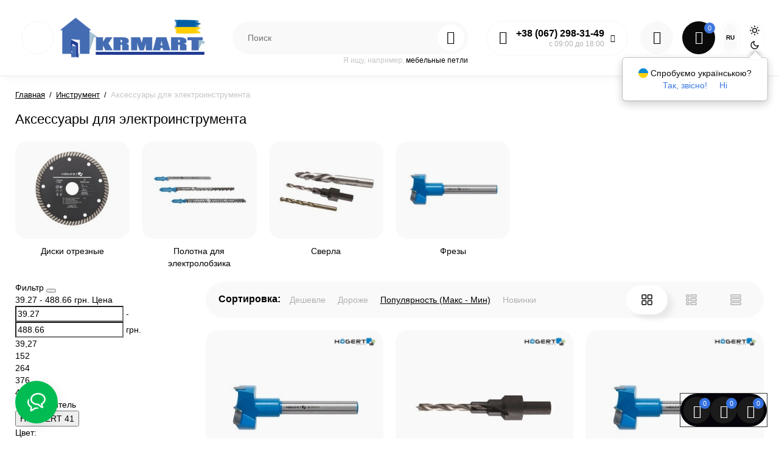

--- FILE ---
content_type: text/html; charset=utf-8
request_url: https://krmart.in.ua/instrument/aksessuari-dlja-jelektroinstrumenta/
body_size: 33985
content:
<!DOCTYPE html>
<!--[if IE]><![endif]-->
<!--[if IE 8 ]><html dir="ltr" lang="ru" class="ie8"><![endif]-->
<!--[if IE 9 ]><html dir="ltr" lang="ru" class="ie9"><![endif]-->
<!--[if (gt IE 9)|!(IE)]><!-->
<html dir="ltr" lang="ru" class="light-theme">
<!--<![endif]-->
<head>

         			
<meta charset="UTF-8" />
<meta name="viewport" content="width=device-width, initial-scale=1.0, shrink-to-fit=no">
<meta http-equiv="X-UA-Compatible" content="IE=edge">
<title>Аксессуары для электроинструмента купить в Украине, цены, фото, продажа - КрМарт</title>

<meta property="og:title" content="Аксессуары для электроинструмента купить в Украине, цены, фото, продажа - КрМарт" />
<meta property="og:description" content="Аксессуары для электроинструмента купить в интернет магазине - КРМарт. Большой ассортимент продукции от мировых брендов. Доставка по всей Украине!" />
<meta property="og:site_name" content="KrMart " />
<meta property="og:locale" content="ru_RU" />
<meta property="og:url" content="https://krmart.in.ua/instrument/aksessuari-dlja-jelektroinstrumenta/" />
<meta property="og:type" content="website" />
<meta property="og:image" content="https://krmart.in.ua/image/cache/webp/catalog/logo_krmart_ukr-600x600.webp" />
<meta property="og:image:secure_url" content="https://krmart.in.ua/image/cache/webp/catalog/logo_krmart_ukr-600x600.webp" />
<meta property="og:image:width" content="600" />
<meta property="og:image:height" content="600" />
<link rel="image_src" href="https://krmart.in.ua/image/cache/webp/catalog/logo_krmart_ukr-600x600.webp" />
<meta name="twitter:card" content="summary_large_image" />
<meta name="twitter:image" content="https://krmart.in.ua/image/cache/webp/catalog/logo_krmart_ukr-600x600.webp" />
      
			
<base href="https://krmart.in.ua/" />
<meta name="description" content="Аксессуары для электроинструмента купить в интернет магазине - КРМарт. Большой ассортимент продукции от мировых брендов. Доставка по всей Украине!" />
<meta name="keywords" content= "hoegert" />
<link href="https://krmart.in.ua/instrument/aksessuari-dlja-jelektroinstrumenta/" rel="canonical" />
<link href="https://krmart.in.ua/instrument/aksessuari-dlja-jelektroinstrumenta/?page=2" rel="next" />
<link href="https://krmart.in.ua/image/catalog/logo_krmart.png" rel="icon" />
<link rel="preload" as="image" href="https://krmart.in.ua/image/catalog/logo_krmart_ukr.png">
<link rel="preload" href="catalog/view/theme/upstore/stylesheet/fonts/roboto-regular.woff2" as="font" type="font/woff2" crossorigin>
<link rel="preload" href="catalog/view/theme/upstore/stylesheet/fonts/roboto-medium.woff2" as="font" type="font/woff2" crossorigin>
<link rel="preload" href="catalog/view/theme/upstore/stylesheet/fonts/roboto-bold.woff2" as="font" type="font/woff2" crossorigin>
<link rel="stylesheet" href="https://krmart.in.ua/minify-cache/min_efd19c39786ccc02726e0c85cf78931a.css?up2v=1.6"/>
<script>
var chSetting = JSON.parse(atob('[base64]/cm91dGU9Y2hlY2tvdXRcL29uZXBjaGVja291dCIsImxpbmtfY2hlY2tvdXQiOiJodHRwczpcL1wva3JtYXJ0LmluLnVhXC9pbmRleC5waHA/[base64]'));
if (localStorage.getItem('display') === null) {localStorage.setItem('display', 'grid');}</script>
<script src="https://krmart.in.ua/minify-cache/min_dc5580d42eb27788d06932524c21f572.js?up2v=1.6"></script>

<link href="https://cdn.jsdelivr.net/npm/swiper/swiper-bundle.min.css" rel="stylesheet" />
<link href="catalog/view/theme/upstore/stylesheet/banner_plus.css" rel="stylesheet" type="text/css" />
<script src="https://cdn.jsdelivr.net/npm/swiper/swiper-bundle.min.js"></script>
      

<!-- KMART styles for Product Documentation -->
<style>
  #content .product-documentation{border-top:1px solid #eee;margin:20px 0 24px;padding-top:16px}
  #content .product-documentation .product-payment__title{margin-bottom:12px}
  #content .product-documentation__body{display:flex;align-items:center;gap:12px;flex-wrap:wrap}
  #content .product-documentation__body img{max-height:36px;height:auto;width:auto}
  #content .product-documentation__body a{font-weight:500;text-decoration:none}
  #content .product-documentation__body a:hover{text-decoration:underline}
</style>
      

<link href="catalog/view/theme/upstore/stylesheet/sphinx_autocomplete.css" rel="stylesheet" type="text/css" />
<script src="catalog/view/theme/upstore/js/sphinx_autocomplete.js" type="text/javascript"></script>
      

<script>
if (typeof window.chm_delay !== 'function') {
  window.chm_delay = (function () {
    var timers = {};
    return function (callback, ms, uniqueId) {
      if (!uniqueId) { uniqueId = "Don't call this twice without a uniqueId"; }
      if (timers[uniqueId]) { clearTimeout(timers[uniqueId]); }
      timers[uniqueId] = setTimeout(callback, ms);
    };
  })();
}
</script>


<link rel="alternate" hreflang="uk" href="https://krmart.in.ua/ua/instrument/aksessuari-dlja-jelektroinstrumenta/" />
<link rel="alternate" hreflang="x-default" href="https://krmart.in.ua/ua/instrument/aksessuari-dlja-jelektroinstrumenta/" />
<link rel="alternate" hreflang="ru" href="https://krmart.in.ua/instrument/aksessuari-dlja-jelektroinstrumenta/" />
</head>
<body class="product-category-177_178 ">

      	  	  			
	<div class="fixed-goods-bar">
					<div class="box-wishlist" >
				<a rel="nofollow" class="btn-wishlist-top" href="https://krmart.in.ua/index.php?route=account/wishlist" id="wishlist-total">
					<i class="up-icon-22 up-icon-wishlist" aria-hidden="true"></i>
					<span class="wishlist-quantity">0</span>									</a>
			</div>
							<div class="box-compare" >
				<a rel="nofollow" class="btn-compare-top" href="https://krmart.in.ua/index.php?route=product/compare"  id="compare-total">
					<i class="up-icon-22 up-icon-compare" aria-hidden="true"></i>
					<span class="compare-quantity">0</span>									</a>
			</div>
				<div class="box-viewed-pc">
			<button type="button" class="btn-viewed-pc" >
				<i class="up-icon-22 up-icon-quickview" aria-hidden="true"></i>
				<span class="viewed-quantity">0</span>
			</button>
		</div>
	</div>
<nav id="top" class="hidden">
  <div class="container">
  			
  </div>
</nav>
<header class="up-header up-header-type-1 fix-header h-sticky">
	<div class="container">
		<div class="row dflex align-items-center pt-xs-5 pb-xs-5 pt-md-15 pb-md-15">
			<div class="up-header__left d-flex align-items-center">
									<div class="box-menu-top pl-10 pr-10 visible-md visible-lg col-auto">
						<button aria-label="Catalog" type="button" class="btn-menu-top vh1-bl dflex align-items-center">
															<svg class="icon-menu-line" id="icon-menu1" xmlns="http://www.w3.org/2000/svg" fill="none" viewBox="0 0 22 18">
									<path stroke="currentColor" stroke-linecap="round" stroke-linejoin="round" stroke-width="1.5" d="M2 2h18M2 9h18M2 16h18"/>
								</svg>
													</button>
					</div>
								<button aria-label="Меню" type="button" class="up-header__btn-mobile-menu btn btn-menu-mobile hidden-md hidden-lg" onclick="open_mob_menu_left()">
					<i class="up-icon-22 up-icon-menu-line" aria-hidden="true"></i>
									</button>
				<div id="logo" class="up-header__logo-top">
					<div class="up-header__logo-desktop visible-sm visible-md visible-lg">
																		<a href="https://krmart.in.ua/ru"><img  src="https://krmart.in.ua/image/catalog/logo_krmart_ukr.png" alt="KrMart " class="img-responsive"/></a>
																</div>
											<div class="up-header__logo-mobile mr-auto">
															<a aria-label="Logo Mobile" href="https://krmart.in.ua/ru">
									<img src="https://krmart.in.ua/image/cache/webp/catalog/logo_krmart-99x40.webp" alt="" class="img-responsive" width="99" height="40">
								</a>
													</div>
									</div>
							</div>
			<div class="up-header__right d-flex align-items-center flex-grow-sm-1 pl-10 pr-10">
				<div class="phone-box col-auto f-order-3">
					<button aria-label="Контакты" type="button" class="btn-open-contact dflex align-items-center justify-content-center">
						<i class="up-icon-22 up-icon-phone-sound" aria-hidden="true"></i>
											</button>
					<div class="up-header-phones visible-md visible-lg hp-dd">
						<div class="up-header-phones__top dropdown-toggle up-icon">
							<i class="up-icon-22 up-icon-phone-sound" aria-hidden="true"></i>
							<div class="up-header-phones__items">
																<div class="up-header-phones__item">
																			<a href="tel:+380672983149" target="_blank">
																											+38 (067) 298-31-49																			</a>
																	</div>
																<div class="up-header-phones__text-af">с 09:00 до 18:00</div>
							</div>
						</div>
													<ul class="up-header-phones__dropdown dropdown-menu ch-dropdown">
																																			<li>
																							<a href="tel:+380933739324" target="_blank">+38 (093) 373-93-24</a>
																					</li>
																			<li>
																							<a href="https://t.me/+380672983149" target="_blank"><div class="up-header-phones__icon-image"><img loading="lazy" width="25" height="25" src="https://krmart.in.ua/image/catalog/upstore_files/icon-contact/telegram.svg" alt="Telegram" /></div>Telegram</a>
																					</li>
																			<li>
																							<a href="viber://chat?number=+380672983149" target="_blank"><div class="up-header-phones__icon-image"><img loading="lazy" width="25" height="25" src="https://krmart.in.ua/image/catalog/upstore_files/icon-contact/viber.svg" alt="Viber" /></div>Viber</a>
																					</li>
																			<li>
																							<a href="javascript:;" onclick="get_modal_callbacking();"><div class="up-header-phones__icon-image"><img loading="lazy" width="25" height="25" src="https://krmart.in.ua/image/catalog/upstore_files/icon-contact/callback.svg" alt="Заказать звонок" /></div>Заказать звонок</a>
																					</li>
																								</ul>
											</div>
				</div>
				<div class="box-search flex-grow-sm-1">
					<button aria-label="Search" type="button" class="btn-open-search dflex align-items-center justify-content-center hidden-sm hidden-md hidden-lg"><i class="up-icon-22 up-icon-search" aria-hidden="true"></i></button>
					<div class="search-top visible-sm visible-md visible-lg"><div class="header-search input-group pt20">
		
<input type="text" name="search" autocomplete="off"
       value="" placeholder="Поиск" class="form-control search-autocomplete" />
	<span class="input-group-btn group_voice_search d-none">
		<button type="button" class="btn btn-voice-search" aria-label="Search">
			<i class="up-icon-22 up-icon-microphone" aria-hidden="true"></i>
		</button>
	</span>
	<span class="input-group-btn button_search">
		<button type="button" class="btn btn-search" aria-label="Search">
			<i class="up-icon-22 up-icon-search" aria-hidden="true"></i>
		</button>
	</span>
</div>
	<div class="search_word hidden-xs hidden-sm">Я ищу, например, <a> мебельные петли</a></div>
</div>
				</div>
				<div class="box-account ">
					<button aria-label="Login Register" class="dropdown-toggle btn-account" id="login-popup" data-load-url="index.php?route=common/login_modal" type="button">
						<i class="up-icon-22 up-icon-account" aria-hidden="true"></i>
						<span class="text-a-icon hidden-md hidden-lg">Кабинет</span>
					</button>
									</div>
								<div class="box-cart "><div id="cart" class="shopping-cart">
	<button class="dflex align-items-center btn" type="button" onclick="openFixedCart(this);">
		<i class="up-icon-22 up-icon-cart" aria-hidden="true"></i>
		<span class="cart-total">0</span>
					<span class="text-a-icon-cart hidden-md hidden-lg">Корзина</span>
			</button>
	<div class="cart-content d-none">
	<div class="header-cart-backdrop"></div>
	<div class="header-cart-fix-right" >
		<div class="header-cart-top dflex">
			<div class="header-cart-title">Корзина</div>
			<button type="button" class="header-cart-close"><i class="up-icon-close" aria-hidden="true"></i></button>
		</div>
		<div class="header-cart-scroll dflex flex-column">
							<div class="text-center box-empty-cart-icon">
					<svg class="icon-empty-cart" id="icon-empty-shop-cart" xmlns="http://www.w3.org/2000/svg" width="195" height="151" fill="none" viewBox="0 0 195 151">
						<path fill="#9CA9BC" d="m170.452 109.713 1.98.273-1.49 10.798-1.982-.274 1.492-10.797ZM38 45h2v32h-2V45Zm0 39h2v9h-2v-9Zm107.8 42.7c.2.3.5.4.8.4.2 0 .4-.1.6-.2 1.5-1 3.6-1.1 5.2-.1.5.3 1.1.2 1.4-.3.3-.5.2-1.1-.3-1.4-2.2-1.4-5.2-1.4-7.4.1-.5.4-.6 1-.3 1.5ZM70 113h9v2h-9v-2ZM5 144h13v2H5v-2Z"/>
						<path fill="#9CA9BC" d="m173 144 .3-.9 5-39.1h.7c2.2 0 4-1.4 4-3.2v-1.5c0-1.8-1.8-3.2-4-3.2h-34.7l9.1-22c.8-2-.1-4.4-2.2-5.2-1-.4-2.1-.4-3.1 0s-1.8 1.2-2.2 2.2L136.5 94c-1.2.4-2.1 1.1-2.9 2H132V37c0-3.3-2.7-6-5.9-6-6.3 0-12.6-.7-18.9-.9-4-14.7-14-25.1-25.7-25.1S59.8 15.4 55.8 30c-6.4.2-12.7.5-18.8 1-3.3 0-6 2.7-6 6v75.9L27.1 144H23v2h167v-2h-17Zm-1.7-1.2c-.1.9-.9 1.2-1.6 1.2h-33.8l-3.9-31.1V104h2.2c1.1 1 2.3 1.7 3.9 1.7s2.9-.6 3.9-1.7h34.3l-5 38.8Zm9.7-43.6v1.5c0 .6-.8 1.2-2 1.2h-35.1c.3-.7.5-1.5.5-2.3 0-.6-.1-1.1-.2-1.7H179c1.2.1 2 .8 2 1.3Zm-33.2-27.5c.2-.5.6-.9 1.1-1.1.5-.2 1-.2 1.5 0 1 .4 1.5 1.6 1.1 2.6l-9.1 22c-1.1-1-2.4-1.5-3.6-1.7l9-21.8Zm-9.5 24c2.2 0 4 1.8 4 4s-1.8 4-4 4-4-1.8-4-4 1.8-4 4-4Zm-5.7 2.3c-.2.5-.2 1.1-.2 1.7 0 .8.2 1.6.5 2.3h-.9v-4h.6ZM81.5 7c10.7 0 19.8 9.5 23.6 23-16.1-.5-31.9-.5-47.2 0 3.8-13.5 13-23 23.6-23ZM32.8 115H59v-2H33V37c0-2.2 1.8-4 4.1-4 6-.4 12.1-.7 18.3-.9-.5 2.3-.9 4.7-1.1 7.2-2.3.4-4.1 2.4-4.1 4.8 0 2.7 2.2 4.9 4.9 4.9s4.9-2.2 4.9-4.9c0-2.3-1.6-4.1-3.6-4.7.2-2.5.6-5 1.2-7.3 15.6-.5 31.7-.5 48.2.1.6 2.3.9 4.8 1.2 7.3-2.1.5-3.6 2.4-3.6 4.7 0 2.7 2.2 4.9 4.9 4.9s4.9-2.2 4.9-4.9c0-2.4-1.8-4.4-4.1-4.8-.2-2.4-.6-4.8-1.1-7.1 6.1.2 12.2.5 18.3.9 2.2 0 4 1.8 4 4v76H89v2h41.2l3.6 29H29.1l3.7-29.2Zm23.3-73.6c1 .4 1.8 1.5 1.8 2.6 0 1.6-1.3 2.9-2.9 2.9-1.6 0-2.9-1.3-2.9-2.9 0-1.3.8-2.3 1.9-2.7 0 .9-.1 1.8-.1 2.7h2c.1-.9.1-1.8.2-2.6ZM107 44h2c0-.9 0-1.8-.1-2.7 1.1.4 1.9 1.4 1.9 2.7 0 1.6-1.3 2.9-2.9 2.9-1.6 0-2.9-1.3-2.9-2.9 0-1.2.7-2.2 1.8-2.6.2.8.2 1.7.2 2.6Z"/>
						<path fill="#9CA9BC" d="M145.6 120.2a2 2 0 1 0 .001-3.999 2 2 0 0 0-.001 3.999Zm8 0a2 2 0 1 0 .001-3.999 2 2 0 0 0-.001 3.999Zm-67-40.9c-2.8-1.8-6.7-1.8-9.4.2-.5.3-.6.9-.3 1.4.2.3.5.4.8.4.2 0 .4-.1.6-.2 2.1-1.5 5.1-1.5 7.2-.1.5.3 1.1.2 1.4-.3.3-.5.1-1.1-.3-1.4Zm-12.9-5.9a2.7 2.7 0 1 0 0-5.4 2.7 2.7 0 0 0 0 5.4Zm16 0a2.7 2.7 0 1 0 0-5.4 2.7 2.7 0 0 0 0 5.4Z"/>
					</svg>
				</div>
				<div class="text-center cart-empty">Ваша корзина пуста!</div>
				<div class="text-center cart-empty-info-text">Это никогда не поздно исправить :)</div>
					</div>
			</div>
	</div>
</div>
</div>
									<div class="box-language-currency only_one_block">
							<div class="box-language hidden-xs hidden-sm">
		<div id="language">
			<span class="mob-text-language">Язык</span>
			<div class="dropdown-box">
				<button class="btn-language-top dropdown-toggle" data-toggle="dropdown">
																													RU															</button>
				<ul class="dropdown-menu dropdown-menu-right up-compact-dropdown">
											<li >
							
						<button class="btn-lang-select" type="button" onclick="lm_deleteCookie('languageauto'); window.location = 'https://krmart.in.ua/ua/instrument/aksessuari-dlja-jelektroinstrumenta/'">
						 
								
							UA</button>
						</li>
											<li class="active">
												<button class="btn-lang-select" type="button" onclick="lm_setCookie('languageauto', '1', {expires: 180}); window.location = 'https://krmart.in.ua/instrument/aksessuari-dlja-jelektroinstrumenta/'">
						 
								
							RU</button>
						</li>
									</ul>
			</div>
		
					</div>
	</div>
	<script>
function lm_setCookie(name, value, options = {}) {
options = {
path: '/',
...options
};

	let date = new Date(Date.now() + (86400e3 * options.expires));
	date = date.toUTCString();
	options.expires = date;

	let updatedCookie = encodeURIComponent(name) + "=" + encodeURIComponent(value);

	for (let optionKey in options) {
		updatedCookie += "; " + optionKey;
		let optionValue = options[optionKey];
		if (optionValue !== true) {
			updatedCookie += "=" + optionValue;
		}
	}
	document.cookie = updatedCookie;
}

function lm_deleteCookie(name) {
  lm_setCookie(name, "", {'max-age': -1});
}
</script>	


											</div>
													<div class="up-theme-mode hidden-xs hidden-sm">
						<button aria-label="Light Theme" type="button" class="up-theme-btn light-theme-btn active" onclick="setTheme('light-theme')">
							<svg xmlns="http://www.w3.org/2000/svg" width="16" height="16" viewBox="0 0 24 24" fill="none" stroke="currentColor" stroke-width="2" stroke-linecap="round" stroke-linejoin="round"><circle cx="12" cy="12" r="5"/><path d="M12 1v2M12 21v2M4.2 4.2l1.4 1.4M18.4 18.4l1.4 1.4M1 12h2M21 12h2M4.2 19.8l1.4-1.4M18.4 5.6l1.4-1.4"/></svg>
						</button>
						<button aria-label="Dark Theme" type="button" class="up-theme-btn dark-theme-btn" onclick="setTheme('dark-theme')">
							<svg xmlns="http://www.w3.org/2000/svg" width="16" height="16" viewBox="0 0 24 24" fill="none" stroke="currentColor" stroke-width="2" stroke-linecap="round" stroke-linejoin="round"><path d="M21 12.79A9 9 0 1 1 11.21 3 7 7 0 0 0 21 12.79z"></path></svg>
						</button>
					</div>
							</div>
		</div>
	</div>
					<div id="fm-fixed-mobile" class="mob-fix-panel topmm-fix d-none">
	<div class="mobile-sidebar-search hidden shtop">
		<div class="mobile-sidebar-search__top">
			<div class="mobile-sidebar-search__title">Поиск</div>
			<span class="mobile-sidebar-search__close fm-close-search"><i class="up-icon-close" aria-hidden="true"></i></span>
		</div>
		<div class="mobile-sidebar-search__content"></div>
	</div>
	<div class="mobile-sidebar-viewed hidden">
		<div class="mobile-sidebar-viewed__top no-shadow">
			<div class="mobile-sidebar-viewed__title">Смотрели</div>
			<span class="mobile-sidebar-viewed__close fm-close-viewed"><i class="up-icon-close" aria-hidden="true"></i></span>
		</div>
		<div class="mobile-sidebar-viewed__content"></div>
	</div>
	<div class="mobile-sidebar-phones hidden">
		<div class="mobile-sidebar-phones__top no-shadow">
			<div class="mobile-sidebar-phones__title">Контакты</div>
			<span class="mobile-sidebar-phones__close fm-close-phones"><i class="up-icon-close" aria-hidden="true"></i></span>
		</div>
		<div class="mobile-sidebar-phones__content"><div class="mobile-sidebar-phones__inner"></div></div>
	</div>
	<div class="mob-menu-info-fixed-left hidden">
		<div class="mob-first-menu active" id="mobm-left-content">
			<div class="mobm-top">
				<div class="mobm-title">Меню</div>
				<div class="mobile-first-tel">
											<a href="tel:+380672983149" target="_blank">+38 (067) 298-31-49</a>
										<div class="up-header-phones__text-af">с 09:00 до 18:00</div>
				</div>
				<button type="button" class="mobm-close-menu" aria-label="Close" onclick="close_mob_menu();">
					<i class="up-icon-close" aria-hidden="true"></i>
				</button>
			</div>
			<div class="mobm-body">
								<div class="mobm-header-block">
										<div class="mh-left-b mob-theme-mode">
						<span class="mob-text-theme-mode">Тема сайта</span>
						<div class="up-theme-mode">
							<button class="up-theme-btn light-theme-btn active" onclick="setTheme('light-theme')">
								<svg xmlns="http://www.w3.org/2000/svg" width="16" height="16" viewBox="0 0 24 24" fill="none" stroke="currentColor" stroke-width="2" stroke-linecap="round" stroke-linejoin="round"><circle cx="12" cy="12" r="5"/><path d="M12 1v2M12 21v2M4.2 4.2l1.4 1.4M18.4 18.4l1.4 1.4M1 12h2M21 12h2M4.2 19.8l1.4-1.4M18.4 5.6l1.4-1.4"/></svg>
							</button>
							<button class="up-theme-btn dark-theme-btn" onclick="setTheme('dark-theme')">
								<svg xmlns="http://www.w3.org/2000/svg" width="16" height="16" viewBox="0 0 24 24" fill="none" stroke="currentColor" stroke-width="2" stroke-linecap="round" stroke-linejoin="round"><path d="M21 12.79A9 9 0 1 1 11.21 3 7 7 0 0 0 21 12.79z"></path></svg>
							</button>
						</div>
					</div>
										<div class="mh-left-b mob-language dflex align-items-center"></div>
					<div class="mh-right-b mob-currency dflex align-items-center ml-auto"></div>
				</div>
								<div class="mob-menu" id="mob-catalog-left">
					<div class="mobm-body mm-ss"></div>
				</div>
												<div class="desc_info_mob"><p><span style="white-space:pre-wrap;">Пн-Пт с 09:00 до 18:00, <br>Сб с 10:00 до 15:30, Вс - выходной</span><br></p></div>
							</div>
		</div>
	</div>
</div>

<div id="fm-fixed-mobile-bottom" class="mob-fix-panel fm_type_design_bottom_3 hidden-md hidden-lg">
	<div class="container">
		<div class="box-flex-fix  show-title">
												<div class="mob-m-i mob-m-i__home">
						<a class="btn-fm-bottom btn btn-go-home dflex align-items-center justify-content-center active-bg" href="https://krmart.in.ua/ru">
							<i class="up-icon-22 up-icon-home" aria-hidden="true"></i>
															<span class="text-a-icon">Главная</span>
													</a>
					</div>
														<div class="mob-m-i box-feedback-widget">
					<button class="btn-fm-bottom btn-open-chats dflex align-items-center justify-content-center" aria-label="Контакты" type="button">
						<svg class="icon-chats" xmlns="http://www.w3.org/2000/svg" width="21" height="21" fill="none" viewBox="0 0 21 21">
							<path fill="currentColor" d="M.5 10.734c0 1.12.319 2.175.957 3.165.638.989 1.49 1.796 2.559 2.421-.052.183-.111.417-.176.703-.065.287-.156.736-.274 1.348-.117.612-.162 1.12-.136 1.524.026.403.156.605.39.605.782 0 1.57-.208 2.364-.625.794-.417 1.425-.833 1.894-1.25.469-.417.716-.625.742-.625a11.06 11.06 0 0 0 4.18-.82c-.156-.052-.45-.209-.879-.47-.43-.26-.697-.39-.8-.39h-2.5c-.47 0-.964.26-1.485.782-.73.65-1.42 1.12-2.07 1.406L5.5 15.5l-.664-.586c-1.77-1.146-2.656-2.539-2.656-4.18 0-.416.078-.885.234-1.406-.104-.156-.176-.397-.215-.723a7.446 7.446 0 0 1-.058-.878v-.899l.039-.508C1.06 7.518.5 8.99.5 10.734ZM12.18.5c-2.318 0-4.29.677-5.918 2.031C4.634 3.885 3.82 5.513 3.82 7.414c0 1.875.808 3.412 2.422 4.61 1.615 1.197 3.594 1.796 5.938 1.796.026 0 .293.28.8.84.508.56 1.179 1.12 2.012 1.68.833.56 1.64.84 2.422.84.182 0 .293-.143.332-.43.04-.287.02-.631-.058-1.035a24.29 24.29 0 0 0-.274-1.23 52.729 52.729 0 0 0-.273-1.055l-.157-.43c1.068-.651 1.92-1.465 2.559-2.441.638-.977.957-2.025.957-3.145 0-1.901-.814-3.529-2.441-4.883C16.43 1.177 14.47.5 12.179.5Zm3.984 11.094-1.094.664.43 1.25a5.8 5.8 0 0 1 .195.664c.079.312.156.56.235.742-.573-.39-1.25-.976-2.031-1.758-.6-.65-1.146-.976-1.641-.976-1.823 0-3.392-.423-4.707-1.27-1.315-.846-1.973-2.012-1.973-3.496-.026-1.458.606-2.695 1.895-3.71C8.762 2.686 10.33 2.18 12.18 2.18c1.849 0 3.418.507 4.707 1.523 1.289 1.016 1.933 2.253 1.933 3.711 0 1.64-.885 3.034-2.656 4.18Z"/>
						</svg>
						<svg class="icon-close-chats" xmlns="http://www.w3.org/2000/svg" width="14" height="14" fill="none" viewBox="0 0 14 14">
							<path fill="currentColor" d="m8.542 7 4.703-4.692A1.098 1.098 0 1 0 11.692.755L7 5.458 2.307.755A1.098 1.098 0 1 0 .754 2.308L5.457 7 .754 11.692a1.094 1.094 0 0 0 0 1.553 1.094 1.094 0 0 0 1.553 0L7 8.542l4.692 4.703a1.093 1.093 0 0 0 1.553 0 1.094 1.094 0 0 0 0-1.553L8.542 7Z"/>
						</svg>
													<span class="text-a-icon">Контакты</span>
											</button>
					<div class="mobile-widget-block d-none">
													<a class="mobile-widget-block__item" href="viber://chat?number=+380672983149" target="_blank">
								<span class="mobile-widget-block__icon">
									<img loading="lazy" width="38" height="38" alt="icon_viber" src="catalog/view/theme/upstore/stylesheet/feedback_widget/icon/icon_viber.svg">
								</span>
								<span class="mobile-widget-block__text"></span>
							</a>
													<a class="mobile-widget-block__item" href="https://t.me/+380672983149" target="_blank">
								<span class="mobile-widget-block__icon">
									<img loading="lazy" width="38" height="38" alt="icon_teleg" src="catalog/view/theme/upstore/stylesheet/feedback_widget/icon/icon_teleg.svg">
								</span>
								<span class="mobile-widget-block__text"></span>
							</a>
													<a class="mobile-widget-block__item" href="javascript:;" onclick="get_modal_callbacking();">
								<span class="mobile-widget-block__icon">
									<img loading="lazy" width="38" height="38" alt="icon_callback" src="catalog/view/theme/upstore/stylesheet/feedback_widget/icon/icon_callback.svg">
								</span>
								<span class="mobile-widget-block__text"></span>
							</a>
													<a class="mobile-widget-block__item" href="mailto:info@krmart.in.ua">
								<span class="mobile-widget-block__icon">
									<img loading="lazy" width="38" height="38" alt="icon_email" src="catalog/view/theme/upstore/stylesheet/feedback_widget/icon/icon_email.svg">
								</span>
								<span class="mobile-widget-block__text"></span>
							</a>
											</div>
				</div>
						<div class="mob-m-i fm-viewed-bottom">
				<button class="btn-fm-bottom btn-open-viewed dflex align-items-center justify-content-center" aria-label="Смотрели" type="button">
					<i class="up-icon-22 up-icon-quickview" aria-hidden="true"></i>
																<span class="text-a-icon">Смотрели</span>
									</button>
			</div>
			<div class="mob-m-i box-wishlist-mob">
				<a rel="nofollow" aria-label="Закладки" class="btn-fm-bottom btn-mob-wishlist-bottom dflex align-items-center justify-content-center" href="https://krmart.in.ua/index.php?route=account/wishlist">
					<i class="up-icon-22 up-icon-wishlist" aria-hidden="true"></i>
															<span class="text-a-icon">Закладки</span>
									</a>
			</div>
			<div class="mob-m-i box-compare-mob">
				<a rel="nofollow" aria-label="Сравнение" class="btn-fm-bottom btn-mob-compare-bottom dflex align-items-center justify-content-center" href="https://krmart.in.ua/index.php?route=product/compare">
					<i class="up-icon-22 up-icon-compare" aria-hidden="true"></i>
																<span class="text-a-icon">Сравнение</span>
									</a>
			</div>
					</div>
	</div>
</div>	</header>
	<div class="menu-header-box  hidden-xs hidden-sm type-menu-h-1">
		<div class="container pos-r">
			<div class="row dflex">
				<div class="menu-box dflex m_type_header_1 menu_mask">
		<nav id="menu-vertical" class="btn-group col-md-3">
		<ul id="menu-vertical-list" class="dropdown-menu hidden-xs hidden-sm">
																<li class="dropdown">
					<a href="mebelnaja-furnitura" class="parent-link">
																		<div class="item-name">Мебельная фурнитура</div>

												<i class="up-icon-angle-right" aria-hidden="true"></i>
					</a>
															  <div class="ns-dd dropdown-menu-simple nsmenu-type-category-simple">
							<ul class="list-unstyled nsmenu-haschild">
																								<li  class="nsmenu-issubchild">
									<a href="https://krmart.in.ua/mebelnaja-furnitura/napravljajushhie-dlja-jashhikov/">
																				<span>Выдвижные системы и направляющие</span>
																					<i class="up-icon-angle-right" aria-hidden="true"></i>
																			</a>
																			<div class="nsmenu-ischild nsmenu-ischild-simple">
											<ul class="list-unstyled">
																																							<li class="ischild_4level_simple">
															<a href="https://krmart.in.ua/mebelnaja-furnitura/napravljajushhie-dlja-jashhikov/boksi/">Выдвижные ящики, тандембоксы																															<i class="up-icon-angle-right" aria-hidden="true"></i>
																														</a>
																															<div class="child_4level_simple">
																	<ul class="list-unstyled">
																																					<li><a href="https://krmart.in.ua/mebelnaja-furnitura/napravljajushhie-dlja-jashhikov/boksi/sistema-vidvizhnih-jashhikov-gtv-axis-pro/">Система выдвижных ящиков GTV Axis Pro</a></li>
																																					<li><a href="https://krmart.in.ua/mebelnaja-furnitura/napravljajushhie-dlja-jashhikov/boksi/sistema-vidvizhnih-jashhikov-gtv-modern-box/">Система выдвижных ящиков GTV Modern Box</a></li>
																																					<li><a href="https://krmart.in.ua/mebelnaja-furnitura/napravljajushhie-dlja-jashhikov/boksi/sistema-vidvizhnih-jashhikov-gtv-modern-box-pro/">Система выдвижных ящиков GTV Modern Box PRO</a></li>
																																			</ul>
																</div>
																													</li>
																																																				<li class="ischild_4level_simple">
															<a href="https://krmart.in.ua/mebelnaja-furnitura/napravljajushhie-dlja-jashhikov/skritogo-montazha/">Направляющие скрытого монтажа, тандембоксы																															<i class="up-icon-angle-right" aria-hidden="true"></i>
																														</a>
																															<div class="child_4level_simple">
																	<ul class="list-unstyled">
																																					<li><a href="https://krmart.in.ua/mebelnaja-furnitura/napravljajushhie-dlja-jashhikov/skritogo-montazha/napravljajushhie-skritogo-montazha-dlja-pliti-16-mm/">Направляющие скрытого монтажа для плиты 16 мм</a></li>
																																					<li><a href="https://krmart.in.ua/mebelnaja-furnitura/napravljajushhie-dlja-jashhikov/skritogo-montazha/napravljajushhie-skritogo-montazha-18-mm/">Направляющие скрытого монтажа для плиты 18 мм</a></li>
																																			</ul>
																</div>
																													</li>
																																																				<li class="ischild_4level_simple">
															<a href="https://krmart.in.ua/mebelnaja-furnitura/napravljajushhie-dlja-jashhikov/sharikovyye_napravlyayushchiye_teleskopicheskiye/">Шариковые направляющие, телескопические																															<i class="up-icon-angle-right" aria-hidden="true"></i>
																														</a>
																															<div class="child_4level_simple">
																	<ul class="list-unstyled">
																																					<li><a href="https://krmart.in.ua/mebelnaja-furnitura/napravljajushhie-dlja-jashhikov/sharikovyye_napravlyayushchiye_teleskopicheskiye/napravljajushhie-versalite-pro-push-to-open-s-dovodchikom/">Направляющие VERSALITE PRO push to open с доводчиком</a></li>
																																					<li><a href="https://krmart.in.ua/mebelnaja-furnitura/napravljajushhie-dlja-jashhikov/sharikovyye_napravlyayushchiye_teleskopicheskiye/napravljajushhie-sharikovie-gtv-versalite/">Направляющие шариковые GTV VERSALITE</a></li>
																																					<li><a href="https://krmart.in.ua/mebelnaja-furnitura/napravljajushhie-dlja-jashhikov/sharikovyye_napravlyayushchiye_teleskopicheskiye/napryamni_kulkovi_gtv_pro_h_45_do_50_kh/">Направляющие шариковые GTV Pro H-45 до 50 кг</a></li>
																																			</ul>
																</div>
																													</li>
																																																				<li >
															<a href="https://krmart.in.ua/mebelnaja-furnitura/napravljajushhie-dlja-jashhikov/metaboksi/">Метабоксы																														</a>
																													</li>
																																																				<li >
															<a href="https://krmart.in.ua/mebelnaja-furnitura/napravljajushhie-dlja-jashhikov/komplektujushhie-k-napravljajushhim/">Комплектующие к направляющим																														</a>
																													</li>
																																				</ul>
										</div>
																	</li>
																<li >
									<a href="https://krmart.in.ua/mebelnaja-furnitura/petli-mebelnie/">
																				<span>Петли мебельные</span>
																			</a>
																	</li>
																<li  class="nsmenu-issubchild">
									<a href="https://krmart.in.ua/mebelnaja-furnitura/podemnie-mehanizmi/">
																				<span>Подъемные механизмы и лифты</span>
																					<i class="up-icon-angle-right" aria-hidden="true"></i>
																			</a>
																			<div class="nsmenu-ischild nsmenu-ischild-simple">
											<ul class="list-unstyled">
																																							<li >
															<a href="https://krmart.in.ua/mebelnaja-furnitura/podemnie-mehanizmi/gazovie-lifti/">Газовые лифты																														</a>
																													</li>
																																																				<li >
															<a href="https://krmart.in.ua/mebelnaja-furnitura/podemnie-mehanizmi/podemnie-mehanizmi-1/">Подъемные механизмы																														</a>
																													</li>
																																																				<li >
															<a href="https://krmart.in.ua/mebelnaja-furnitura/podemnie-mehanizmi/dempferi-i-amortizatori/">Демпферы и амортизаторы																														</a>
																													</li>
																																				</ul>
										</div>
																	</li>
																<li >
									<a href="https://krmart.in.ua/mebelnaja-furnitura/zamki-mebelnie/">
																				<span>Замки мебельные</span>
																			</a>
																	</li>
																<li  class="nsmenu-issubchild">
									<a href="https://krmart.in.ua/mebelnaja-furnitura/aksessuari-i-komplektujushhie-dlja-kuhni/">
																				<span>Комплектующие для кухни и мебели.</span>
																					<i class="up-icon-angle-right" aria-hidden="true"></i>
																			</a>
																			<div class="nsmenu-ischild nsmenu-ischild-simple">
											<ul class="list-unstyled">
																																							<li class="ischild_4level_simple">
															<a href="https://krmart.in.ua/mebelnaja-furnitura/aksessuari-i-komplektujushhie-dlja-kuhni/vedra-i-segregatori/">Ведра и Сегрегаторы																															<i class="up-icon-angle-right" aria-hidden="true"></i>
																														</a>
																															<div class="child_4level_simple">
																	<ul class="list-unstyled">
																																					<li><a href="https://krmart.in.ua/mebelnaja-furnitura/aksessuari-i-komplektujushhie-dlja-kuhni/vedra-i-segregatori/vstroennie-sistemi-sortirovki-musora/">Встроенные системы сортировки мусора</a></li>
																																					<li><a href="https://krmart.in.ua/mebelnaja-furnitura/aksessuari-i-komplektujushhie-dlja-kuhni/vedra-i-segregatori/kuhonnie-kontejneri-dlja-othodov/">Кухонные контейнеры для отходов</a></li>
																																			</ul>
																</div>
																													</li>
																																																				<li class="ischild_4level_simple">
															<a href="https://krmart.in.ua/mebelnaja-furnitura/aksessuari-i-komplektujushhie-dlja-kuhni/kargo/">Карго																															<i class="up-icon-angle-right" aria-hidden="true"></i>
																														</a>
																															<div class="child_4level_simple">
																	<ul class="list-unstyled">
																																					<li><a href="https://krmart.in.ua/mebelnaja-furnitura/aksessuari-i-komplektujushhie-dlja-kuhni/kargo/visokie-kargo-dlja-kuhni/">Высокие карго для кухни</a></li>
																																					<li><a href="https://krmart.in.ua/mebelnaja-furnitura/aksessuari-i-komplektujushhie-dlja-kuhni/kargo/kargo-maxima-puro/">Карго Maxima PURO</a></li>
																																			</ul>
																</div>
																													</li>
																																																				<li class="ischild_4level_simple">
															<a href="https://krmart.in.ua/mebelnaja-furnitura/aksessuari-i-komplektujushhie-dlja-kuhni/sushki-dlja-posudi/">Сушки для посуды																															<i class="up-icon-angle-right" aria-hidden="true"></i>
																														</a>
																															<div class="child_4level_simple">
																	<ul class="list-unstyled">
																																					<li><a href="https://krmart.in.ua/mebelnaja-furnitura/aksessuari-i-komplektujushhie-dlja-kuhni/sushki-dlja-posudi/vstroennie-vidvizhnie-sushilki-dlja-posudi/">Встроенные выдвижные сушилки для посуды</a></li>
																																					<li><a href="https://krmart.in.ua/mebelnaja-furnitura/aksessuari-i-komplektujushhie-dlja-kuhni/sushki-dlja-posudi/sushilki-dlja-shkafov/">Сушилки для шкафов</a></li>
																																					<li><a href="https://krmart.in.ua/mebelnaja-furnitura/aksessuari-i-komplektujushhie-dlja-kuhni/sushki-dlja-posudi/nastolnie-sushilki/">Настольные сушилки</a></li>
																																			</ul>
																</div>
																													</li>
																																																				<li >
															<a href="https://krmart.in.ua/mebelnaja-furnitura/aksessuari-i-komplektujushhie-dlja-kuhni/lotki-dlja-stolovih-priborov/">Лотки для столовых приборов																														</a>
																													</li>
																																																				<li >
															<a href="https://krmart.in.ua/mebelnaja-furnitura/aksessuari-i-komplektujushhie-dlja-kuhni/korzini-corner/">Угловые системы хранения																														</a>
																													</li>
																																																				<li class="ischild_4level_simple">
															<a href="https://krmart.in.ua/mebelnaja-furnitura/aksessuari-i-komplektujushhie-dlja-kuhni/aksessuari-dlja-mebeli/">Аксессуары для мебели																															<i class="up-icon-angle-right" aria-hidden="true"></i>
																														</a>
																															<div class="child_4level_simple">
																	<ul class="list-unstyled">
																																					<li><a href="https://krmart.in.ua/mebelnaja-furnitura/aksessuari-i-komplektujushhie-dlja-kuhni/aksessuari-dlja-mebeli/reshetki-ventiljacionnie/">Решетки вентиляционные</a></li>
																																					<li><a href="https://krmart.in.ua/mebelnaja-furnitura/aksessuari-i-komplektujushhie-dlja-kuhni/aksessuari-dlja-mebeli/%D0%BA%D0%BE%D0%B2%D1%80%D0%B8%D0%BAi-neskolzjashhie/">Коврики нескользящие</a></li>
																																					<li><a href="https://krmart.in.ua/mebelnaja-furnitura/aksessuari-i-komplektujushhie-dlja-kuhni/aksessuari-dlja-mebeli/torci-i-ugli-dlja-stoleshnic/">Торцы и углы для столешниц</a></li>
																																			</ul>
																</div>
																													</li>
																																																				<li >
															<a href="https://krmart.in.ua/mebelnaja-furnitura/aksessuari-i-komplektujushhie-dlja-kuhni/poddoni-pod-mojku/">Поддоны под мойку																														</a>
																													</li>
																																																				<li >
															<a href="https://krmart.in.ua/mebelnaja-furnitura/aksessuari-i-komplektujushhie-dlja-kuhni/mebelnaja-kosmetika/">Мебельная косметика																														</a>
																													</li>
																																				</ul>
										</div>
																	</li>
																<li >
									<a href="https://krmart.in.ua/mebelnaja-furnitura/klei-germetiki-i-upakovochnie-materiali/">
																				<span>Клеи, герметики и упаковочные материалы</span>
																			</a>
																	</li>
																<li  class="nsmenu-issubchild">
									<a href="https://krmart.in.ua/mebelnaja-furnitura/kreplenie/">
																				<span>Крепление</span>
																					<i class="up-icon-angle-right" aria-hidden="true"></i>
																			</a>
																			<div class="nsmenu-ischild nsmenu-ischild-simple">
											<ul class="list-unstyled">
																																							<li >
															<a href="https://krmart.in.ua/mebelnaja-furnitura/kreplenie/ugolki-mebelnie-montazhnie/">Уголки мебельные монтажные																														</a>
																													</li>
																																																				<li >
															<a href="https://krmart.in.ua/mebelnaja-furnitura/kreplenie/mebelnie-metizi-i-samorezi/">Мебельные метизы и саморезы																														</a>
																													</li>
																																																				<li >
															<a href="https://krmart.in.ua/mebelnaja-furnitura/kreplenie/stjazhki-dlja-mebeli/">Стяжки для мебели																														</a>
																													</li>
																																				</ul>
										</div>
																	</li>
																<li >
									<a href="https://krmart.in.ua/mebelnaja-furnitura/kuhonnie-navesi/">
																				<span>Кухонные навесы</span>
																			</a>
																	</li>
																<li >
									<a href="https://krmart.in.ua/mebelnaja-furnitura/meblev%D1%96-trubi-ta-sistemi/">
																				<span>Мебельные трубы и системы</span>
																			</a>
																	</li>
																<li  class="nsmenu-issubchild">
									<a href="https://krmart.in.ua/mebelnaja-furnitura/polkoderzhatel/">
																				<span>Полкодержатели</span>
																					<i class="up-icon-angle-right" aria-hidden="true"></i>
																			</a>
																			<div class="nsmenu-ischild nsmenu-ischild-simple">
											<ul class="list-unstyled">
																																							<li >
															<a href="https://krmart.in.ua/mebelnaja-furnitura/polkoderzhatel/konsoli-dlja-polok/">Консоли для полок																														</a>
																													</li>
																																				</ul>
										</div>
																	</li>
															</ul>
						</div>
						
						
												
						
						
						
												</li>
																									<li class="dropdown">
					<a href="licevaja-furnitura" class="parent-link">
																		<div class="item-name">Лицевая фурнитура</div>

												<i class="up-icon-angle-right" aria-hidden="true"></i>
					</a>
															  <div class="ns-dd dropdown-menu-simple nsmenu-type-category-simple">
							<ul class="list-unstyled nsmenu-haschild">
																								<li  class="nsmenu-issubchild">
									<a href="https://krmart.in.ua/licevaja-furnitura/mebelnie-ruchki/">
																				<span>Мебельные ручки</span>
																					<i class="up-icon-angle-right" aria-hidden="true"></i>
																			</a>
																			<div class="nsmenu-ischild nsmenu-ischild-simple">
											<ul class="list-unstyled">
																																							<li class="ischild_4level_simple">
															<a href="https://krmart.in.ua/licevaja-furnitura/mebelnie-ruchki/ruchki_gtv_polsha/">Ручки GTV																															<i class="up-icon-angle-right" aria-hidden="true"></i>
																														</a>
																															<div class="child_4level_simple">
																	<ul class="list-unstyled">
																																					<li><a href="https://krmart.in.ua/licevaja-furnitura/mebelnie-ruchki/ruchki_gtv_polsha/serija-ua/">Серия Классик</a></li>
																																					<li><a href="https://krmart.in.ua/licevaja-furnitura/mebelnie-ruchki/ruchki_gtv_polsha/serija-uz/">Серия Модерн</a></li>
																																					<li><a href="https://krmart.in.ua/licevaja-furnitura/mebelnie-ruchki/ruchki_gtv_polsha/vreznie-ruchki-dlja-mebeli/">Врезные ручки</a></li>
																																					<li><a href="https://krmart.in.ua/licevaja-furnitura/mebelnie-ruchki/ruchki_gtv_polsha/ruchky_retro/">Ручки retro</a></li>
																																					<li><a href="https://krmart.in.ua/licevaja-furnitura/mebelnie-ruchki/ruchki_gtv_polsha/ruchki-s-kristallami/">Ручки с кристаллами</a></li>
																																					<li><a href="https://krmart.in.ua/licevaja-furnitura/mebelnie-ruchki/ruchki_gtv_polsha/ruchki-stekljannie/">Ручки стеклянные</a></li>
																																					<li><a href="https://krmart.in.ua/licevaja-furnitura/mebelnie-ruchki/ruchki_gtv_polsha/ruchki-detskie/">Ручки детские</a></li>
																																					<li><a href="https://krmart.in.ua/licevaja-furnitura/mebelnie-ruchki/ruchki_gtv_polsha/ruchki_tortsevyye_i_profilnyye/">Ручки торцевые и профильные</a></li>
																																					<li><a href="https://krmart.in.ua/licevaja-furnitura/mebelnie-ruchki/ruchki_gtv_polsha/ruchki-reling/">Ручки рейлинг</a></li>
																																					<li><a href="https://krmart.in.ua/licevaja-furnitura/mebelnie-ruchki/ruchki_gtv_polsha/serija-shape-art/">Серия Shape Art</a></li>
																																			</ul>
																</div>
																													</li>
																																																				<li >
															<a href="https://krmart.in.ua/licevaja-furnitura/mebelnie-ruchki/ruchki-mebelnie-giff/">Ручки мебельные GIFF																														</a>
																													</li>
																																																				<li >
															<a href="https://krmart.in.ua/licevaja-furnitura/mebelnie-ruchki/ruchki-mvm-kitay/">Ручки MVM																														</a>
																													</li>
																																																				<li class="ischild_4level_simple">
															<a href="https://krmart.in.ua/licevaja-furnitura/mebelnie-ruchki/sistema-bez-ruchek-dlja-mebeli/">Система без ручек для мебели																															<i class="up-icon-angle-right" aria-hidden="true"></i>
																														</a>
																															<div class="child_4level_simple">
																	<ul class="list-unstyled">
																																					<li><a href="https://krmart.in.ua/licevaja-furnitura/mebelnie-ruchki/sistema-bez-ruchek-dlja-mebeli/profil-c/">Profil C</a></li>
																																					<li><a href="https://krmart.in.ua/licevaja-furnitura/mebelnie-ruchki/sistema-bez-ruchek-dlja-mebeli/profil-l/">Profil L</a></li>
																																			</ul>
																</div>
																													</li>
																																																				<li >
															<a href="https://krmart.in.ua/licevaja-furnitura/mebelnie-ruchki/dc/">Мебельные ручки DC																														</a>
																													</li>
																																																				<li >
															<a href="https://krmart.in.ua/licevaja-furnitura/mebelnie-ruchki/ruchki-virno-style/">Ручки Virno Style																														</a>
																													</li>
																																				</ul>
										</div>
																	</li>
																<li >
									<a href="https://krmart.in.ua/licevaja-furnitura/kreplenija-dlja-polok/">
																				<span>Крепления для полок</span>
																			</a>
																	</li>
																<li  class="nsmenu-issubchild">
									<a href="https://krmart.in.ua/licevaja-furnitura/krjuchki-mebelnie/">
																				<span>Крючки мебельные</span>
																					<i class="up-icon-angle-right" aria-hidden="true"></i>
																			</a>
																			<div class="nsmenu-ischild nsmenu-ischild-simple">
											<ul class="list-unstyled">
																																							<li >
															<a href="https://krmart.in.ua/licevaja-furnitura/krjuchki-mebelnie/capital/">CAPITAL																														</a>
																													</li>
																																																				<li >
															<a href="https://krmart.in.ua/licevaja-furnitura/krjuchki-mebelnie/cordoba/">CORDOBA																														</a>
																													</li>
																																																				<li >
															<a href="https://krmart.in.ua/licevaja-furnitura/krjuchki-mebelnie/coruna/">CORUNA																														</a>
																													</li>
																																																				<li >
															<a href="https://krmart.in.ua/licevaja-furnitura/krjuchki-mebelnie/craft/">CRAFT																														</a>
																													</li>
																																																				<li >
															<a href="https://krmart.in.ua/licevaja-furnitura/krjuchki-mebelnie/d892/">D892																														</a>
																													</li>
																																																				<li >
															<a href="https://krmart.in.ua/licevaja-furnitura/krjuchki-mebelnie/e-018/">E-018																														</a>
																													</li>
																																																				<li >
															<a href="https://krmart.in.ua/licevaja-furnitura/krjuchki-mebelnie/k-2201-2202/">K 2201/2202																														</a>
																													</li>
																																																				<li >
															<a href="https://krmart.in.ua/licevaja-furnitura/krjuchki-mebelnie/k23/">K23																														</a>
																													</li>
																																																				<li >
															<a href="https://krmart.in.ua/licevaja-furnitura/krjuchki-mebelnie/k24/">K24																														</a>
																													</li>
																																																				<li >
															<a href="https://krmart.in.ua/licevaja-furnitura/krjuchki-mebelnie/madryt/">MADRYT																														</a>
																													</li>
																																																				<li >
															<a href="https://krmart.in.ua/licevaja-furnitura/krjuchki-mebelnie/malaga/">Malaga																														</a>
																													</li>
																																																				<li >
															<a href="https://krmart.in.ua/licevaja-furnitura/krjuchki-mebelnie/orvie/">ORVIE																														</a>
																													</li>
																																																				<li >
															<a href="https://krmart.in.ua/licevaja-furnitura/krjuchki-mebelnie/toled/">TOLED																														</a>
																													</li>
																																																				<li >
															<a href="https://krmart.in.ua/licevaja-furnitura/krjuchki-mebelnie/walencia/">WALENCIA																														</a>
																													</li>
																																																				<li >
															<a href="https://krmart.in.ua/licevaja-furnitura/krjuchki-mebelnie/wz-804/">WZ-804																														</a>
																													</li>
																																				</ul>
										</div>
																	</li>
																<li  class="nsmenu-issubchild">
									<a href="https://krmart.in.ua/licevaja-furnitura/mebelnie-opori-i-roliki/">
																				<span>Мебельные опоры и ролики</span>
																					<i class="up-icon-angle-right" aria-hidden="true"></i>
																			</a>
																			<div class="nsmenu-ischild nsmenu-ischild-simple">
											<ul class="list-unstyled">
																																							<li >
															<a href="https://krmart.in.ua/licevaja-furnitura/mebelnie-opori-i-roliki/opori-dlja-stolov/">Опоры для столов																														</a>
																													</li>
																																																				<li >
															<a href="https://krmart.in.ua/licevaja-furnitura/mebelnie-opori-i-roliki/roliki-mebelnie/">Ролики мебельные																														</a>
																													</li>
																																																				<li >
															<a href="https://krmart.in.ua/licevaja-furnitura/mebelnie-opori-i-roliki/opori-mebelnie/">Мебельные опоры																														</a>
																													</li>
																																																				<li >
															<a href="https://krmart.in.ua/licevaja-furnitura/mebelnie-opori-i-roliki/osnovanija-dlja-stolov/">Основания для столов																														</a>
																													</li>
																																				</ul>
										</div>
																	</li>
															</ul>
						</div>
						
						
												
						
						
						
												</li>
																									<li class="dropdown">
					<a href="aksessuari-dlja-ofisa" class="parent-link">
																		<div class="item-name">Аксессуары для офиса</div>

												<i class="up-icon-angle-right" aria-hidden="true"></i>
					</a>
															  <div class="ns-dd dropdown-menu-simple nsmenu-type-category-simple">
							<ul class="list-unstyled nsmenu-haschild">
																								<li >
									<a href="https://krmart.in.ua/aksessuari-dlja-ofisa/udliniteli-ofisnie-/">
																				<span>Врезные розетки</span>
																			</a>
																	</li>
																<li >
									<a href="https://krmart.in.ua/aksessuari-dlja-ofisa/zaglushki-pod-kabeli/">
																				<span>Заглушки под провода</span>
																			</a>
																	</li>
																<li >
									<a href="https://krmart.in.ua/aksessuari-dlja-ofisa/trekovie-/">
																				<span>Трековые системы</span>
																			</a>
																	</li>
															</ul>
						</div>
						
						
												
						
						
						
												</li>
																									<li class="dropdown">
					<a href="garderobnoe-napolnenija" class="parent-link">
																		<div class="item-name">Комплектующие для шкафа-купе</div>

												<i class="up-icon-angle-right" aria-hidden="true"></i>
					</a>
															  <div class="ns-dd dropdown-menu-simple nsmenu-type-category-simple">
							<ul class="list-unstyled nsmenu-haschild">
																								<li >
									<a href="https://krmart.in.ua/garderobnoe-napolnenija/veshalki/">
																				<span>Вешалки</span>
																			</a>
																	</li>
																<li >
									<a href="https://krmart.in.ua/garderobnoe-napolnenija/korzini/">
																				<span>Корзины для белья</span>
																			</a>
																	</li>
																<li >
									<a href="https://krmart.in.ua/garderobnoe-napolnenija/pantografi/">
																				<span>Пантографы</span>
																			</a>
																	</li>
																<li >
									<a href="https://krmart.in.ua/garderobnoe-napolnenija/korzini-dlja-obuvi/">
																				<span>Корзины для обуви</span>
																			</a>
																	</li>
																<li >
									<a href="https://krmart.in.ua/garderobnoe-napolnenija/organajzeri-dlja-garderobnoj/">
																				<span>Органайзеры для гардеробной</span>
																			</a>
																	</li>
																<li >
									<a href="https://krmart.in.ua/garderobnoe-napolnenija/gladilnie-doski-vtraivaemie-v-shkaf/">
																				<span>Гладильные доски встраиваемые в шкаф</span>
																			</a>
																	</li>
																<li >
									<a href="https://krmart.in.ua/garderobnoe-napolnenija/shtangi-i-trubi-dlja-garderoba/">
																				<span>Штанги и трубы для гардероба</span>
																			</a>
																	</li>
															</ul>
						</div>
						
						
												
						
						
						
												</li>
																									<li class="dropdown">
					<a href="osveshhenie" class="parent-link">
																		<div class="item-name">Освещение</div>

												<i class="up-icon-angle-right" aria-hidden="true"></i>
					</a>
															  <div class="ns-dd dropdown-menu-simple nsmenu-type-category-simple">
							<ul class="list-unstyled nsmenu-haschild">
																								<li >
									<a href="https://krmart.in.ua/osveshhenie/vreznie-svetilniki/">
																				<span>Врезные светильники</span>
																			</a>
																	</li>
																<li >
									<a href="https://krmart.in.ua/osveshhenie/vikljuchateli-i-datchiki/">
																				<span>Выключатели и датчики</span>
																			</a>
																	</li>
																<li >
									<a href="https://krmart.in.ua/osveshhenie/nakladnie-svetilniki/">
																				<span>Накладные светильники</span>
																			</a>
																	</li>
																<li >
									<a href="https://krmart.in.ua/osveshhenie/profil-dlja-svetodiodnoj-lenti/">
																				<span>Профиль для светодиодной ленты</span>
																			</a>
																	</li>
																<li >
									<a href="https://krmart.in.ua/osveshhenie/svetilniki-tipa-duga/">
																				<span>Светильники</span>
																			</a>
																	</li>
																<li >
									<a href="https://krmart.in.ua/osveshhenie/svetodiodnaja-lenta/">
																				<span>Светодиодная лента</span>
																			</a>
																	</li>
																<li >
									<a href="https://krmart.in.ua/osveshhenie/svetodiodnie-klipsi/">
																				<span>Светодиодные клипсы</span>
																			</a>
																	</li>
																<li >
									<a href="https://krmart.in.ua/osveshhenie/transformatori/">
																				<span>Трансформаторы</span>
																			</a>
																	</li>
																<li >
									<a href="https://krmart.in.ua/osveshhenie/trekovie-svitilniki/">
																				<span>Трековые светильники</span>
																			</a>
																	</li>
																<li >
									<a href="https://krmart.in.ua/osveshhenie/potolochnie-svetilniki/">
																				<span>Потолочные светильники</span>
																			</a>
																	</li>
															</ul>
						</div>
						
						
												
						
						
						
												</li>
																									<li class="dropdown">
					<a href="aksessuari-dlja-domu" class="parent-link">
																		<div class="item-name">Аксессуары для дому</div>

												<i class="up-icon-angle-right" aria-hidden="true"></i>
					</a>
															  <div class="ns-dd dropdown-menu-simple nsmenu-type-category-simple">
							<ul class="list-unstyled nsmenu-haschild">
																								<li  class="nsmenu-issubchild">
									<a href="https://krmart.in.ua/aksessuari-dlja-domu/aksessuari-dlja-vannoj-komnati-i-kuhni/">
																				<span>Аксессуары для ванной</span>
																					<i class="up-icon-angle-right" aria-hidden="true"></i>
																			</a>
																			<div class="nsmenu-ischild nsmenu-ischild-simple">
											<ul class="list-unstyled">
																																							<li >
															<a href="https://krmart.in.ua/aksessuari-dlja-domu/aksessuari-dlja-vannoj-komnati-i-kuhni/korzini-dlja-belja/">Корзины для белья																														</a>
																													</li>
																																																				<li >
															<a href="https://krmart.in.ua/aksessuari-dlja-domu/aksessuari-dlja-vannoj-komnati-i-kuhni/krjuchki-metallicheskie-klejkie/">Крючки для ванной и полотенец																														</a>
																													</li>
																																																				<li >
															<a href="https://krmart.in.ua/aksessuari-dlja-domu/aksessuari-dlja-vannoj-komnati-i-kuhni/polki-i-derzhateli-dlja-vannoj/">Полки и держатели для ванной																														</a>
																													</li>
																																																				<li >
															<a href="https://krmart.in.ua/aksessuari-dlja-domu/aksessuari-dlja-vannoj-komnati-i-kuhni/derzhateli-i-podstavki-dlja-zubnih-shhetok-i-pasti/">Держатели и подставки для зубных щеток и пасты																														</a>
																													</li>
																																																				<li >
															<a href="https://krmart.in.ua/aksessuari-dlja-domu/aksessuari-dlja-vannoj-komnati-i-kuhni/dozatori-i-milnici-dlja-mila/">Дозаторы и мыльницы для мыла																														</a>
																													</li>
																																																				<li >
															<a href="https://krmart.in.ua/aksessuari-dlja-domu/aksessuari-dlja-vannoj-komnati-i-kuhni/kovriki-dlja-vannoj/">Коврики для ванной																														</a>
																													</li>
																																				</ul>
										</div>
																	</li>
																<li >
									<a href="https://krmart.in.ua/aksessuari-dlja-domu/detskaja-bezopasnost-doma/">
																				<span>Детская безопасность дома</span>
																			</a>
																	</li>
																<li >
									<a href="https://krmart.in.ua/aksessuari-dlja-domu/zashhitnoe-pokritie-dlja-poverhnostej/">
																				<span>Защитное покрытие для поверхностей</span>
																			</a>
																	</li>
																<li >
									<a href="https://krmart.in.ua/aksessuari-dlja-domu/moskitnie-setki/">
																				<span>Москитные сетки</span>
																			</a>
																	</li>
																<li >
									<a href="https://krmart.in.ua/aksessuari-dlja-domu/musornie-vedra/">
																				<span>Мусорные ведра для дома и офиса</span>
																			</a>
																	</li>
																<li  class="nsmenu-issubchild">
									<a href="https://krmart.in.ua/aksessuari-dlja-domu/navesnie-zamki/">
																				<span>Навесные замки</span>
																					<i class="up-icon-angle-right" aria-hidden="true"></i>
																			</a>
																			<div class="nsmenu-ischild nsmenu-ischild-simple">
											<ul class="list-unstyled">
																																							<li >
															<a href="https://krmart.in.ua/aksessuari-dlja-domu/navesnie-zamki/proushini/">Проушины для навесных замков																														</a>
																													</li>
																																				</ul>
										</div>
																	</li>
																<li >
									<a href="https://krmart.in.ua/aksessuari-dlja-domu/aksessuari-dlja-kuhni/">
																				<span>Аксессуары для кухни</span>
																			</a>
																	</li>
																<li  class="nsmenu-issubchild">
									<a href="https://krmart.in.ua/aksessuari-dlja-domu/hranenie-i-organizacija-prostranstva/">
																				<span>Хранение и организация пространства</span>
																					<i class="up-icon-angle-right" aria-hidden="true"></i>
																			</a>
																			<div class="nsmenu-ischild nsmenu-ischild-simple">
											<ul class="list-unstyled">
																																							<li >
															<a href="https://krmart.in.ua/aksessuari-dlja-domu/hranenie-i-organizacija-prostranstva/aptechki-i-tabletnici/">Аптечки и таблетницы																														</a>
																													</li>
																																																				<li >
															<a href="https://krmart.in.ua/aksessuari-dlja-domu/hranenie-i-organizacija-prostranstva/jetazherki-dlja-hranenija/">Этажерки для хранения																														</a>
																													</li>
																																																				<li >
															<a href="https://krmart.in.ua/aksessuari-dlja-domu/hranenie-i-organizacija-prostranstva/nastolnie-organajzeri/">Настольные органайзеры																														</a>
																													</li>
																																																				<li >
															<a href="https://krmart.in.ua/aksessuari-dlja-domu/hranenie-i-organizacija-prostranstva/jashhiki-dlja-hranenija-i-organajzeri/">Ящики для хранения и органайзеры																														</a>
																													</li>
																																				</ul>
										</div>
																	</li>
															</ul>
						</div>
						
						
												
						
						
						
												</li>
																									<li class="dropdown">
					<a href="dvernie-ruchki" class="parent-link">
																		<div class="item-name">Дверные ручки</div>

												<i class="up-icon-angle-right" aria-hidden="true"></i>
					</a>
															  <div class="ns-dd dropdown-menu-simple nsmenu-type-category-simple">
							<ul class="list-unstyled nsmenu-haschild">
																								<li >
									<a href="https://krmart.in.ua/dvernie-ruchki/dvernie-ruchki-mvm/">
																				<span>Дверные ручки MVM</span>
																			</a>
																	</li>
																<li  class="nsmenu-issubchild">
									<a href="https://krmart.in.ua/dvernie-ruchki/dvernaja-furnitura/">
																				<span>Дверная фурнитура</span>
																					<i class="up-icon-angle-right" aria-hidden="true"></i>
																			</a>
																			<div class="nsmenu-ischild nsmenu-ischild-simple">
											<ul class="list-unstyled">
																																							<li >
															<a href="https://krmart.in.ua/dvernie-ruchki/dvernaja-furnitura/razdvizhnaja-sistema-dlja-mezhkomnatnih-dverej/">Раздвижная система для межкомнатных дверей																														</a>
																													</li>
																																																				<li >
															<a href="https://krmart.in.ua/dvernie-ruchki/dvernaja-furnitura/dvernie-mehanizmi/">Дверные механизмы																														</a>
																													</li>
																																																				<li >
															<a href="https://krmart.in.ua/dvernie-ruchki/dvernaja-furnitura/dvernie-petli/">Дверные петли																														</a>
																													</li>
																																																				<li >
															<a href="https://krmart.in.ua/dvernie-ruchki/dvernaja-furnitura/cilindri-dlja-dvernih-zamkov/">Цилиндры для дверных замков																														</a>
																													</li>
																																																				<li >
															<a href="https://krmart.in.ua/dvernie-ruchki/dvernaja-furnitura/dvernie-nakladki-pod-cilindr-i-wc/">Дверные накладки под цилиндр и WC																														</a>
																													</li>
																																																				<li >
															<a href="https://krmart.in.ua/dvernie-ruchki/dvernaja-furnitura/upori-dlja-dverej/">Упоры для дверей																														</a>
																													</li>
																																																				<li >
															<a href="https://krmart.in.ua/dvernie-ruchki/dvernaja-furnitura/dvernie-aksessuari/">Дверные аксессуары																														</a>
																													</li>
																																				</ul>
										</div>
																	</li>
															</ul>
						</div>
						
						
												
						
						
						
												</li>
																										<li >
							<a  class="dropdown-img"  href="mehanizmi-transformaci-mebeli">
																								<div class="item-name">Механизмы трансформации мебели</div>
															</a>
						</li>
																								<li class="dropdown">
					<a href="instrument" class="parent-link">
																		<div class="item-name">Инструмент</div>

												<i class="up-icon-angle-right" aria-hidden="true"></i>
					</a>
															  <div class="ns-dd dropdown-menu-simple nsmenu-type-category-simple">
							<ul class="list-unstyled nsmenu-haschild">
																								<li  class="nsmenu-issubchild">
									<a href="https://krmart.in.ua/instrument/aksessuari-dlja-jelektroinstrumenta/">
																				<span>Аксессуары для электроинструмента</span>
																					<i class="up-icon-angle-right" aria-hidden="true"></i>
																			</a>
																			<div class="nsmenu-ischild nsmenu-ischild-simple">
											<ul class="list-unstyled">
																																							<li >
															<a href="https://krmart.in.ua/instrument/aksessuari-dlja-jelektroinstrumenta/diski-otreznie/">Диски отрезные																														</a>
																													</li>
																																																				<li >
															<a href="https://krmart.in.ua/instrument/aksessuari-dlja-jelektroinstrumenta/polotna-k-jelektrolobzika/">Полотна для электролобзика																														</a>
																													</li>
																																																				<li >
															<a href="https://krmart.in.ua/instrument/aksessuari-dlja-jelektroinstrumenta/sverla/">Сверла																														</a>
																													</li>
																																																				<li >
															<a href="https://krmart.in.ua/instrument/aksessuari-dlja-jelektroinstrumenta/frezi-/">Фрезы																														</a>
																													</li>
																																				</ul>
										</div>
																	</li>
																<li  class="nsmenu-issubchild">
									<a href="https://krmart.in.ua/instrument/izmeritelnie-instrumenti/">
																				<span>Измерительные инструменты</span>
																					<i class="up-icon-angle-right" aria-hidden="true"></i>
																			</a>
																			<div class="nsmenu-ischild nsmenu-ischild-simple">
											<ul class="list-unstyled">
																																							<li >
															<a href="https://krmart.in.ua/instrument/izmeritelnie-instrumenti/dalnomeri/">Дальномеры																														</a>
																													</li>
																																																				<li >
															<a href="https://krmart.in.ua/instrument/izmeritelnie-instrumenti/ruletki-i-linejki/">Рулетки и Линейки																														</a>
																													</li>
																																																				<li >
															<a href="https://krmart.in.ua/instrument/izmeritelnie-instrumenti/urovni/">Уровни																														</a>
																													</li>
																																																				<li >
															<a href="https://krmart.in.ua/instrument/izmeritelnie-instrumenti/shtangencirkuli/">Штангенциркули																														</a>
																													</li>
																																				</ul>
										</div>
																	</li>
																<li >
									<a href="https://krmart.in.ua/instrument/krepezhnie-i-soedinjajushhie-instrumenti/">
																				<span>Крепежные и соединяющие инструменты</span>
																			</a>
																	</li>
																<li  class="nsmenu-issubchild">
									<a href="https://krmart.in.ua/instrument/mehanicheskie-instrumenti/">
																				<span>Механические инструменты</span>
																					<i class="up-icon-angle-right" aria-hidden="true"></i>
																			</a>
																			<div class="nsmenu-ischild nsmenu-ischild-simple">
											<ul class="list-unstyled">
																																							<li >
															<a href="https://krmart.in.ua/instrument/mehanicheskie-instrumenti/biti/">Биты																														</a>
																													</li>
																																																				<li >
															<a href="https://krmart.in.ua/instrument/mehanicheskie-instrumenti/golovki/">Головки																														</a>
																													</li>
																																																				<li >
															<a href="https://krmart.in.ua/instrument/mehanicheskie-instrumenti/izmeriteli-naprjazhenija/">Измерители напряжения																														</a>
																													</li>
																																																				<li >
															<a href="https://krmart.in.ua/instrument/mehanicheskie-instrumenti/kljuchi/">Ключи																														</a>
																													</li>
																																																				<li >
															<a href="https://krmart.in.ua/instrument/mehanicheskie-instrumenti/otvertki/">Отвертки																														</a>
																													</li>
																																																				<li >
															<a href="https://krmart.in.ua/instrument/mehanicheskie-instrumenti/passatizhi/">Пассатижи																														</a>
																													</li>
																																				</ul>
										</div>
																	</li>
																<li >
									<a href="https://krmart.in.ua/instrument/otdelochnie-instrumenti/">
																				<span>Отделочные инструменты</span>
																			</a>
																	</li>
																<li >
									<a href="https://krmart.in.ua/instrument/specodezhda-i-bezopasnost-truda/">
																				<span>Спецодежда и безопасность труда</span>
																			</a>
																	</li>
																<li  class="nsmenu-issubchild">
									<a href="https://krmart.in.ua/instrument/%D1%81%D1%82%D1%80%D0%BE%D0%B8%D1%82%D0%B5%D0%BB%D1%8C%D0%BD%D0%B8%D0%B9-%D1%96%D0%BD%D1%81%D1%82%D1%80%D1%83%D0%BC%D0%B5%D0%BD%D1%82/">
																				<span>Строительный инструмент</span>
																					<i class="up-icon-angle-right" aria-hidden="true"></i>
																			</a>
																			<div class="nsmenu-ischild nsmenu-ischild-simple">
											<ul class="list-unstyled">
																																							<li >
															<a href="https://krmart.in.ua/instrument/%D1%81%D1%82%D1%80%D0%BE%D0%B8%D1%82%D0%B5%D0%BB%D1%8C%D0%BD%D0%B8%D0%B9-%D1%96%D0%BD%D1%81%D1%82%D1%80%D1%83%D0%BC%D0%B5%D0%BD%D1%82/molotki/">Молотки																														</a>
																													</li>
																																																				<li >
															<a href="https://krmart.in.ua/instrument/%D1%81%D1%82%D1%80%D0%BE%D0%B8%D1%82%D0%B5%D0%BB%D1%8C%D0%BD%D0%B8%D0%B9-%D1%96%D0%BD%D1%81%D1%82%D1%80%D1%83%D0%BC%D0%B5%D0%BD%D1%82/nozhnici/">Ножницы																														</a>
																													</li>
																																																				<li >
															<a href="https://krmart.in.ua/instrument/%D1%81%D1%82%D1%80%D0%BE%D0%B8%D1%82%D0%B5%D0%BB%D1%8C%D0%BD%D0%B8%D0%B9-%D1%96%D0%BD%D1%81%D1%82%D1%80%D1%83%D0%BC%D0%B5%D0%BD%D1%82/pili-nozhovki/">Пилы, ножовки																														</a>
																													</li>
																																																				<li >
															<a href="https://krmart.in.ua/instrument/%D1%81%D1%82%D1%80%D0%BE%D0%B8%D1%82%D0%B5%D0%BB%D1%8C%D0%BD%D0%B8%D0%B9-%D1%96%D0%BD%D1%81%D1%82%D1%80%D1%83%D0%BC%D0%B5%D0%BD%D1%82/strubcini/">Струбцины																														</a>
																													</li>
																																																				<li >
															<a href="https://krmart.in.ua/instrument/%D1%81%D1%82%D1%80%D0%BE%D0%B8%D1%82%D0%B5%D0%BB%D1%8C%D0%BD%D0%B8%D0%B9-%D1%96%D0%BD%D1%81%D1%82%D1%80%D1%83%D0%BC%D0%B5%D0%BD%D1%82/topori/">Топоры																														</a>
																													</li>
																																																				<li >
															<a href="https://krmart.in.ua/instrument/%D1%81%D1%82%D1%80%D0%BE%D0%B8%D1%82%D0%B5%D0%BB%D1%8C%D0%BD%D0%B8%D0%B9-%D1%96%D0%BD%D1%81%D1%82%D1%80%D1%83%D0%BC%D0%B5%D0%BD%D1%82/truborezi/">Труборезы																														</a>
																													</li>
																																				</ul>
										</div>
																	</li>
																<li >
									<a href="https://krmart.in.ua/instrument/%D0%B3%D1%80%D0%B0%D0%BD%D0%B5%D0%BD%D0%BD%D1%8F-%D1%96%D0%BD%D1%81%D1%82%D1%80%D1%83%D0%BC%D0%B5%D0%BD%D1%82%D1%96%D0%B2/">
																				<span>Хранение инструментов</span>
																			</a>
																	</li>
															</ul>
						</div>
						
						
												
						
						
						
												</li>
																										<li >
							<a  class="dropdown-img"  href="razdvizhnie-sistemi">
																								<div class="item-name">Раздвижные системы</div>
															</a>
						</li>
																									<li >
							<a  class="dropdown-img"  href="jenergeticheskaja-avtonomnost">
																								<div class="item-name">Энергетическая автономность</div>
															</a>
						</li>
													</ul>
	</nav>
	</div>			</div>
		</div>
	</div>
<main>
<div class="container">
	<div class="breadcrumb-box">
		<ul class="breadcrumb">
												<li><a href="https://krmart.in.ua/ru"><span>Главная</span></a></li>
																<li><a href="https://krmart.in.ua/instrument/"><span>Инструмент</span></a></li>
																<li><span>Аксессуары для электроинструмента</span></li>
									</ul>
	</div>
	<div class="row">
		<div class="col-xs-12 col-sm-12">
			<h1>Аксессуары для электроинструмента</h1>
							<div class="sub-categories">
										<div class="swiper swiper-module swiper-sub-category">
						<div class="swiper-sub-category__navigation type_arrow_bg_image">
							<div class="swiper-sub-category__arrow swiper-sub-category__arrow_prev swiper-button-disabled"><i class="up-icon-arrow-left" aria-hidden="true"></i></div>
							<div class="swiper-sub-category__arrow swiper-sub-category__arrow_next"><i class="up-icon-arrow-right" aria-hidden="true"></i></div>
						</div>
						<div class="swiper-wrapper">
																						<div class="swiper-slide text-center swiper-sub-category__item h-auto">
									<a class="subcategory bg_image" href="https://krmart.in.ua/instrument/aksessuari-dlja-jelektroinstrumenta/diski-otreznie/">
																					<div class="sc-image"><img loading="lazy" width="220" height="180" class="img-responsive" alt="Диски отрезные" src="https://krmart.in.ua/image/cache/webp/catalog/furni/instrument/foto/logo_diski_otreznyye-220x180.webp"></div>
																				<div class="sc-name">Диски отрезные</div>
									</a>
								</div>
															<div class="swiper-slide text-center swiper-sub-category__item h-auto">
									<a class="subcategory bg_image" href="https://krmart.in.ua/instrument/aksessuari-dlja-jelektroinstrumenta/polotna-k-jelektrolobzika/">
																					<div class="sc-image"><img loading="lazy" width="220" height="180" class="img-responsive" alt="Полотна для электролобзика" src="https://krmart.in.ua/image/cache/webp/catalog/furni/instrument/foto/Polotna_dlya_elekt-220x180.webp"></div>
																				<div class="sc-name">Полотна для электролобзика</div>
									</a>
								</div>
															<div class="swiper-slide text-center swiper-sub-category__item h-auto">
									<a class="subcategory bg_image" href="https://krmart.in.ua/instrument/aksessuari-dlja-jelektroinstrumenta/sverla/">
																					<div class="sc-image"><img loading="lazy" width="220" height="180" class="img-responsive" alt="Сверла" src="https://krmart.in.ua/image/cache/webp/catalog/furni/instrument/foto/logo_sverla-220x180.webp"></div>
																				<div class="sc-name">Сверла</div>
									</a>
								</div>
															<div class="swiper-slide text-center swiper-sub-category__item h-auto">
									<a class="subcategory bg_image" href="https://krmart.in.ua/instrument/aksessuari-dlja-jelektroinstrumenta/frezi-/">
																					<div class="sc-image"><img loading="lazy" width="220" height="180" class="img-responsive" alt="Фрезы" src="https://krmart.in.ua/image/cache/webp/catalog/furni/instrument/foto/logo_freza-220x180.webp"></div>
																				<div class="sc-name">Фрезы</div>
									</a>
								</div>
																				</div>
					</div>
									</div>
					</div>
		<aside id="column-left" class="col-md-3">
    <div class="ocf-container ocf-category-178 ocf-theme-light-block ocf-mobile-1 ocf-mobile-left ocf-vertical ocf-left" id="ocf-module-1">
<link rel="stylesheet" href="catalog/view/theme/default/stylesheet/ocfilter/ocf.cache.767.5243329497.css" />

  <div class="ocf-content">
    <div class="ocf-header">
      <i class="ocf-icon ocf-icon-16 ocf-brand ocf-sliders"></i>      
      
      Фильтр      
        
      
      <button type="button" data-ocf="mobile" class="ocf-btn ocf-btn-link ocf-mobile ocf-close-mobile" aria-label="Close filter"><i class="ocf-icon ocf-icon-16 ocf-times"></i></button>
    </div>
          
    <div class="ocf-body">        
      <div class="ocf-filter-list ocf-clearfix">
    
    
    
  
    





<div class="ocf-filter ocf-slider ocf-has-input" id="ocf-filter-2-0-1">
  <div class="ocf-filter-body">
    <div class="ocf-filter-header" data-ocf="expand">  
      <i class="ocf-mobile ocf-icon ocf-arrow-long ocf-arrow-left"></i> 
      
            <span class="ocf-active-label">
                <span id="ocf-text-min-2-0-1">39.27</span>
                - <span id="ocf-text-max-2-0-1">488.66</span>
                 грн.      </span>    
                            
      
      <span class="ocf-filter-name">Цена</span>     
      
      <span class="ocf-filter-header-append">
             
        
        <span class="ocf-filter-discard ocf-icon ocf-icon-16 ocf-minus-circle" data-ocf-discard="2.0"></span> 
        
        <i class="ocf-mobile ocf-icon ocf-angle ocf-angle-right"></i>        
           
      </span>
    </div><!-- /.ocf-filter-header -->
    
        
    <div class="ocf-value-list">
    <div class="ocf-input-group ocf-slider-input-group">
        <input type="number" name="ocf[2-0-1][min]" value="39.27" class="ocf-form-control" id="ocf-input-min-2-0-1" autocomplete="off" aria-label="Цена"  />
        <span class="ocf-input-group-addon">-</span>
    <input type="number" name="ocf[2-0-1][max]" value="488.66" class="ocf-form-control" id="ocf-input-max-2-0-1" autocomplete="off" aria-label="Цена"  />
            <span class="ocf-input-group-addon"> грн.</span>
      </div>
    <div class="ocf-value-slider">
    <div id="ocf-s-2-0-1" class="ocf-value-scale"
      data-filter-key="2.0"
      data-min="39.27"
      data-max="488.66"
      data-range="true"
      data-min-start="39.27"
            data-max-start="488.66"
            
            data-input-min="#ocf-input-min-2-0-1"
            data-input-max="#ocf-input-max-2-0-1"
                  
      data-text-min="#ocf-text-min-2-0-1"
            data-text-max="#ocf-text-max-2-0-1"
            
      data-prefix=""
      data-suffix=" грн."
      
          ></div>
  </div>
     
</div>    
      </div>    
</div>    




<div class="ocf-filter" id="ocf-filter-1-0-1">
  <div class="ocf-filter-body">
    <div class="ocf-filter-header" data-ocf="expand">  
      <i class="ocf-mobile ocf-icon ocf-arrow-long ocf-arrow-left"></i> 
      
            <span class="ocf-active-label"></span>    
                            
      
      <span class="ocf-filter-name">Производитель</span>     
      
      <span class="ocf-filter-header-append">
             
        
        <span class="ocf-filter-discard ocf-icon ocf-icon-16 ocf-minus-circle" data-ocf-discard="1.0"></span> 
        
        <i class="ocf-mobile ocf-icon ocf-angle ocf-angle-right"></i>        
           
      </span>
    </div><!-- /.ocf-filter-header -->
    
        
    

<div class="ocf-value-list">
     
    <div class="ocf-value-list-body">
            
<button type="button" id="ocf-v-1-0-37-1" class="ocf-value ocf-checkbox" data-filter-key="1.0" data-value-id="37">
    <span class="ocf-value-input ocf-value-input-checkbox"></span>
      
  <span class="ocf-value-name">HOEGERT</span>
    <span class="ocf-value-append">   
    <span class="ocf-value-count">41</span>
  </span>
  </button>          </div>

            
  
  </div>    
      </div>    
</div>    




<div class="ocf-filter" id="ocf-filter-67-2-1">
  <div class="ocf-filter-body">
    <div class="ocf-filter-header" data-ocf="expand">  
      <i class="ocf-mobile ocf-icon ocf-arrow-long ocf-arrow-left"></i> 
      
            <span class="ocf-active-label"></span>    
                            
      
      <span class="ocf-filter-name">Цвет:</span>     
      
      <span class="ocf-filter-header-append">
             
        
        <span class="ocf-filter-discard ocf-icon ocf-icon-16 ocf-minus-circle" data-ocf-discard="67.2"></span> 
        
        <i class="ocf-mobile ocf-icon ocf-angle ocf-angle-right"></i>        
           
      </span>
    </div><!-- /.ocf-filter-header -->
    
        
    

<div class="ocf-value-list">
     
    <div class="ocf-value-list-body">
            
<button type="button" id="ocf-v-67-2-4152603875-1" class="ocf-value ocf-checkbox" data-filter-key="67.2" data-value-id="4152603875">
    <span class="ocf-value-input ocf-value-input-checkbox"></span>
      
  <span class="ocf-value-name">зелений</span>
    <span class="ocf-value-append">   
    <span class="ocf-value-count">1</span>
  </span>
  </button>            
<button type="button" id="ocf-v-67-2-1716751497-1" class="ocf-value ocf-checkbox" data-filter-key="67.2" data-value-id="1716751497">
    <span class="ocf-value-input ocf-value-input-checkbox"></span>
      
  <span class="ocf-value-name">синій</span>
    <span class="ocf-value-append">   
    <span class="ocf-value-count">1</span>
  </span>
  </button>            
<button type="button" id="ocf-v-67-2-2777276053-1" class="ocf-value ocf-checkbox" data-filter-key="67.2" data-value-id="2777276053">
    <span class="ocf-value-input ocf-value-input-checkbox"></span>
      
  <span class="ocf-value-name">червоний</span>
    <span class="ocf-value-append">   
    <span class="ocf-value-count">1</span>
  </span>
  </button>          </div>

            
  
  </div>    
      </div>    
</div>  
  </div>    </div>      
       
                    <div class="ocf-footer">
      <div class="ocf-between">
                <button type="button" data-ocf-discard="*" class="ocf-btn ocf-btn-link ocf-disabled" disabled="disabled">Сбросить</button>
                
                <button type="button" class="ocf-btn ocf-disabled ocf-btn-block ocf-search-btn-static" data-ocf="button" data-loading-text="Загрузка..." disabled="disabled">Выберите фильтры</button>
                
      </div>
    </div>            
      </div><!-- /.ocf-content -->
  
  <div class="ocf-is-mobile"></div>
  
    <div class="ocf-btn-mobile-fixed ocf-mobile">
    <button type="button" class="ocf-btn ocf-btn-default" data-ocf="mobile" aria-label="Фильтр">
      <span class="ocf-btn-name">Фильтр</span>
      <i class="ocf-icon ocf-icon-16 ocf-brand ocf-sliders"></i>
    </button>
  </div>  
   
  
  <div class="ocf-hidden">
    <button class="ocf-btn ocf-search-btn-popover" data-ocf="button" data-loading-text="Загрузка...">Выберите фильтры</button>
  </div>
  
<script>
+(function(global) {

var startOCFilter = function() {
  var loadScript = function(url, callback) {
    $.ajax({ url: url, dataType: 'script', success: callback, async: true });
  };
  
  var init = function() {
    $('#ocf-module-1').ocfilter({
      index: '1',
      
      paramsIndex: 'ocf',
      
      urlHost: 'https://krmart.in.ua/',
      urlParams: '&index=1&layout=vertical&ocf_path=177_178&ocf_route=product/category&seo_url_enabled=1&ocf_layout_id=3',    
      
      params: '',
      
      sepFilt: 'F',
      sepFsrc: 'S',
      sepVals: 'V',
      sepSdot: 'D',
      sepSneg: 'N',
      sepSran: 'T',

      position: 'left',
      layout: 'vertical',
      numeralLocale: 'ru-ua',
      searchButton: 1,
      showCounter: 1,
      sliderInput: 1,
      sliderPips: 1,
      priceLogarithmic: 0,
      lazyLoadFilters: 1,
      lazyLoadValues: 1,
      
      mobileMaxWidth: 767,
      mobileRememberState: 1,
      
      textLoad: '<i class=\'fa fa-refresh fa-spin\'></i> Загрузка..',
      textSelect: 'Выберите фильтры'
    });
  };
  
    loadScript('catalog/view/javascript/ocfilter48/ocfilter.js?v=4.8.0.19.1', init);
   
};

var ready = function(fn) {
  if (global.readyState != 'loading') {
    fn();
  } else {
    global.addEventListener('DOMContentLoaded', fn);
  }
};

ready(function() { // DOM loaded
  if ('undefined' == typeof jQuery) {
    console.error('OCFilter required jQuery');
    
    return;
  }
  
  $(startOCFilter); // jQuery loaded
});

})(document);
</script>
</div><!-- /.ocf-container -->  </aside>
																					<div id="content" class="col-md-9">
			    

        
            <div data-toggle="modal" class="hidden" data-target="#lm_2_Modal" id="langmarkmodal_2"></div>

            <style>
                .lm_ua_flag {
                    text-align: center;
                    vertical-align: middle;
                    display: inline-block;
                    width: 16px;
                    height: 16px;
                    border-radius: 50%;
                    margin-right: 0px;
                    margin-top: -3px;
                    background-image: linear-gradient(to bottom, #0082D1, #0082D1 50%, #FFD100 50%, #FFD100);
                }

                #lm_2_Modal .lm_flex {
                    display: flex;
                    flex-wrap: wrap;
                    justify-content: center;
                }

                #lm_2_Modal .lm_flex>div {
                    padding-left: 10px;
                    padding-right: 10px;
                }

                #lm_2_Modal .lm-modal-html {
                    width: 100%;
                    text-align: center;
                }

                #lm_2_Modal .modal-dialog::before {
                    content: "";
                    position: absolute;

                    top: -9px;

                    border-bottom: 12px solid #FFF;
                    border-left: 12px solid transparent;
                    border-right: 12px solid transparent;

                    width: 0;
                    height: 0;

                    filter: drop-shadow(0 -4px 3px rgba(0, 0, 0, 0.25));
                    -webkit-filter: drop-shadow(0 -4px 3px rgba(0, 0, 0, 0.25));

                    z-index: 100600;

                }

                #lm_2_Modal .modal-dialog {
                    width: 240px;
                    opacity: 0.95;
                }

            </style>

            <div class="modal fade lm_modal" id="lm_2_Modal" style="padding-right: 1px !important;" data-focus="false" data-backdrop="false" tabindex="-1" role="dialog" aria-hidden="true" data-keyboard="false">
                <div class="modal-dialog" role="document">
                    <div class="modal-content">

                        
                        <div class="modal-body">
                            <div class="lm-modal-html">
                                                                                                                                                                                <div class="lm_ua_flag"></div> Спробуємо українською?                                                                                                </div>

                            <div class="lm_flex">
                                                                                                                                                                                            <div>
                                                <a onclick="lm_deleteCookie('languageauto'); window.location = 'https://krmart.in.ua/ua/instrument/aksessuari-dlja-jelektroinstrumenta/'" href="https://krmart.in.ua/ua/instrument/aksessuari-dlja-jelektroinstrumenta/">Так, звісно!</a>
                                            </div>
                                                                                                                                                                                                                                                                                                            <div>
                                                <a onclick="lm_setCookie('languageauto', '1', {expires: 30}); window.location = 'https://krmart.in.ua/instrument/aksessuari-dlja-jelektroinstrumenta/'" href="https://krmart.in.ua/instrument/aksessuari-dlja-jelektroinstrumenta/">Ні</a>
                                            </div>
                                                                                                                                                                            </div>

                        </div>

                        
                    </div>
                </div>
            </div>

                                                                                                        
            <script>
                lm_2_afterLoad_state = false;

                function lm_2_afterload() {
                    if (!lm_2_afterLoad_state) {
                        document.body.removeEventListener('touchstart', lm_2_afterload);
                        document.body.removeEventListener('touchmove', lm_2_afterload);
                        document.body.removeEventListener('mouseover', lm_2_afterload);
                        document.removeEventListener('mousemove', lm_2_afterload);
                        if ($('body').hasClass('modal-open')) {} else {

                            
                                var lm_2_modal = $('#lm_2_Modal');
                                var lm_2_modal_dialog = $('#lm_2_Modal .modal-dialog');


                                $('body').append(lm_2_modal);

                                var lm_2_languageOffset = $('.box-language').offset();

                                if (typeof lm_2_languageOffset != "undefined") {

                                    var lm_2_languageHeight = $('.box-language').outerHeight();
                                    var lm_2_windowWidth = $(window).width();

                                    const lm_2_style = document.createElement('style');

                                    if ((lm_2_languageOffset.left + 240) > lm_2_windowWidth) {
                                        lm_2_offset = (lm_2_languageOffset.left + 240) - lm_2_windowWidth;
                                        lm_2_languageOffset.left = lm_2_languageOffset.left - lm_2_offset - 18;

                                        lm_2_style.innerHTML = "#lm_2_Modal .modal-dialog::before { right: 9px; }";

                                    } else {
                                        lm_2_style.innerHTML = "#lm_2_Modal .modal-dialog::before { left: 9px; }";
                                    }
                                    
                                                                            topOffsetPointer_2 = 9;
                                    
                                    document.head.appendChild(lm_2_style);

                                    lm_2_modal_dialog.css({
                                        'margin': '0'
                                    });
                                    
                                }


                                if (typeof lm_2_languageOffset != "undefined") {
                                    
                                    let overflowValue_2 = getComputedStyle(document.body).overflow;
                                    
                                    document.body.style.overflow = 'visible';
                                    document.body.style.paddingRight = '0px';

                                    setTimeout(function() {
                                        $('body').removeClass('modal-open');
                                    }, 500);
                                    $('#lm_2_Modal').removeClass('fade');
					                $('#lm_2_Modal').removeClass('modal');                                    

                                    $('#lm_2_Modal').css({
                                        //'all': 'unset',
                                        'padding-right': '0px',
                                        'height': 'auto',
                                        'width': '0px',
                                        'position': 'absolute',
                                        'overflow': 'visible',
                                        'z-index': '100500',
                                        'top': lm_2_languageOffset.top + lm_2_languageHeight + topOffsetPointer_2,
                                        'left': lm_2_languageOffset.left,
                                        'pointer-events': 'auto'
                                    });
                                    $('#lm_2_Modal .modal-footer button.lm-close, #lm_2_Modal .modal-header button.lm-close').click(function(){
						                lm_setCookie('languageauto', '1', {expires: 30});
						                $('#lm_2_Modal').remove();
					                }); 
                                    document.body.style.overflow = overflowValue_2;                                   
                                }
                            
                            lm_2_afterLoad_state = true;
                        }
                    }
                }
                var lm_2_userAgent = navigator.userAgent || navigator.vendor || window.opera;
                if (/Android|iPhone|iPad|iPod|Windows Phone|webOS|BlackBerry/i.test(lm_2_userAgent)) {
                    document.body.addEventListener('touchstart', lm_2_afterload);
                    document.body.addEventListener('touchmove', lm_2_afterload);
                    document.addEventListener('DOMContentLoaded', function() {
                        setTimeout(lm_2_afterload, 300)
                    });
                } else {

                    document.body.addEventListener('mouseover', function() {
                        setTimeout(lm_2_afterload, 1000)
                    });
                    document.addEventListener('mousemove', function() {
                        setTimeout(lm_2_afterload, 1000)
                    });

                    document.addEventListener('DOMContentLoaded', function() {
                        setTimeout(lm_2_afterload, 300);
                    });
                }

                $('#lm_2_Modal').on('hidden.bs.modal hidden', function() {
                                                                                                                            })
            </script>

            <script>
                function lm_setCookie(name, value, options = {}) {
                    options = {
                        path: '/',
                        ...options
                    };

                    let date = new Date(Date.now() + (86400e3 * options.expires));
                    date = date.toUTCString();
                    options.expires = date;

                    let updatedCookie = encodeURIComponent(name) + "=" + encodeURIComponent(value);

                    for (let optionKey in options) {
                        updatedCookie += "; " + optionKey;
                        let optionValue = options[optionKey];
                        if (optionValue !== true) {
                            updatedCookie += "=" + optionValue;
                        }
                    }
                    document.cookie = updatedCookie;
                }

                function lm_deleteCookie(name) {
                    lm_setCookie(name, "", {
                        'max-age': -1
                    });
                }
            </script>
            
      
						
      <!-- OCFilter Start -->
            
       
      <!-- /OCFilter End -->
      
			
      <!-- OCFilter Start -->      
            <!-- /OCFilter End -->
      
								<div class="view-box">
					<div class="row">
						<div class="col-xs-12 col-sm-12 localstorage dflex align-items-center justify-content-between">
							<div class="ch-limit-sorts dflex">
																								<div class="btn-group d-inline-flex align-items-center">
									<button type="button" class="btn btn-sort-limit dropdown-toggle hidden-md hidden-lg" data-toggle="dropdown">
										Популярность (Макс - Мин)										<svg xmlns="http://www.w3.org/2000/svg" width="7" height="5" fill="none" viewBox="0 0 7 5"><path fill="currentColor" fill-rule="evenodd" d="M3.174 2.856a.5.5 0 00.707-.004L6.144.562a.5.5 0 01.712.704L4.592 3.555a1.5 1.5 0 01-2.121.012L.148 1.27A.5.5 0 11.852.559l2.322 2.297z" clip-rule="evenodd"></path></svg>
									</button>
																			<div class="us-category-sort-title">Сортировка:</div>
																		<ul class="dropdown-menu ddm-sort dropdown-menu-left ch-dropdown ddm-sort-list-pc">
																																	<li><button class="btn-sort-link" onclick="location.href='https://krmart.in.ua/instrument/aksessuari-dlja-jelektroinstrumenta/?sort=p.price&amp;order=ASC'">Дешевле</button></li>
																																												<li><button class="btn-sort-link" onclick="location.href='https://krmart.in.ua/instrument/aksessuari-dlja-jelektroinstrumenta/?sort=p.price&amp;order=DESC'">Дороже</button></li>
																																												<li class="active"><button class="btn-sort-link" onclick="location.href='https://krmart.in.ua/instrument/aksessuari-dlja-jelektroinstrumenta/?sort=p.viewed&amp;order=DESC'">Популярность (Макс - Мин)</button></li>
																																												<li><button class="btn-sort-link" onclick="location.href='https://krmart.in.ua/instrument/aksessuari-dlja-jelektroinstrumenta/?sort=p.date_added&amp;order=DESC'">Новинки</button></li>
																														</ul>
								</div>
															</div>
															<div class="btn-group dflex localstorage product_list_toolbar">
									<button aria-label="Grid View" type="button" id="grid-view" class="btn btn-view active" data-toggle="tooltip" title="Сетка">
										<svg xmlns="http://www.w3.org/2000/svg" width="18" height="18" fill="none" viewBox="0 0 18 18">
											<path stroke="currentColor" stroke-linecap="round" stroke-width="1.5" d="M6.5 1H2a1 1 0 00-1 1v4.5a1 1 0 001 1h4.5a1 1 0 001-1V2a1 1 0 00-1-1zM16 1h-4.5a1 1 0 00-1 1v4.5a1 1 0 001 1H16a1 1 0 001-1V2a1 1 0 00-1-1zM6.5 10.5H2a1 1 0 00-1 1V16a1 1 0 001 1h4.5a1 1 0 001-1v-4.5a1 1 0 00-1-1zM16 10.5h-4.5a1 1 0 00-1 1V16a1 1 0 001 1H16a1 1 0 001-1v-4.5a1 1 0 00-1-1z"/>
										</svg>
									</button>
									<button aria-label="List View" type="button" id="list-view" class="btn btn-view " data-toggle="tooltip" title="Список">
										<svg xmlns="http://www.w3.org/2000/svg" width="18" height="18" fill="none" viewBox="0 0 18 18">
											<path stroke="currentColor" stroke-width="1.5" d="M4.8 1H1.2a.2.2 0 00-.2.2v3.029c0 .11.09.2.2.2h3.6a.2.2 0 00.2-.2V1.2a.2.2 0 00-.2-.2zM16.8 1H8.2a.2.2 0 00-.2.2v3.029c0 .11.09.2.2.2h8.6a.2.2 0 00.2-.2V1.2a.2.2 0 00-.2-.2zM4.8 7.286H1.2a.2.2 0 00-.2.2v3.028c0 .11.09.2.2.2h3.6a.2.2 0 00.2-.2V7.486a.2.2 0 00-.2-.2zM16.8 7.286H8.2a.2.2 0 00-.2.2v3.028c0 .11.09.2.2.2h8.6a.2.2 0 00.2-.2V7.486a.2.2 0 00-.2-.2zM4.8 13.571H1.2a.2.2 0 00-.2.2V16.8c0 .11.09.2.2.2h3.6a.2.2 0 00.2-.2v-3.029a.2.2 0 00-.2-.2zM16.8 13.571H8.2a.2.2 0 00-.2.2V16.8c0 .11.09.2.2.2h8.6a.2.2 0 00.2-.2v-3.029a.2.2 0 00-.2-.2z"/>
										</svg>
									</button>
																			<button aria-label="Price View" type="button" id="price-view" class="btn btn-view visible-lg " data-toggle="tooltip" title="Прайс">
											<svg xmlns="http://www.w3.org/2000/svg" width="18" height="18" fill="none" viewBox="0 0 18 18">
												<path stroke="currentColor" stroke-width="1.5" d="M16.8 1H1.2a.2.2 0 00-.2.2v3.029c0 .11.09.2.2.2h15.6a.2.2 0 00.2-.2V1.2a.2.2 0 00-.2-.2zM16.8 7.286H1.2a.2.2 0 00-.2.2v3.028c0 .11.09.2.2.2h15.6a.2.2 0 00.2-.2V7.486a.2.2 0 00-.2-.2zM1 16.8v-3.029c0-.11.09-.2.2-.2h15.6c.11 0 .2.09.2.2V16.8a.2.2 0 01-.2.2H1.2a.2.2 0 01-.2-.2z"/>
											</svg>
										</button>
																		<div class="indicator-active"></div>
								</div>
													</div>
					</div>
				</div>
				
				<div class="row-flex category-page ">
											<div class="product-layout product-grid col-lg-4 col-md-4 col-sm-6 col-xs-6">
							<div class="product-thumb dflex flex-column h-100 bg_image">
								<div class="image">

							

  <div class="kmart-vendor-badge">
    <img
      loading="lazy" decoding="async"
      src="https://krmart.in.ua/image/cache/webp/catalog/photo/logo_hogert-160x56.webp"
      alt="HOEGERT" />
  </div>
      
									<div class="stickers-ns">
																																																											</div>
																		<a  href="https://krmart.in.ua/instrument/aksessuari-dlja-jelektroinstrumenta/frezi-/freza-dlya-gluhih-otverstij-35-mm">
										<img class="img-responsive"  decoding="async" width="228" height="228" loading="lazy" src="https://krmart.in.ua/image/cache/webp/catalog/furni/instrument/264835090-freza-dlya-gluhih-otverstij-35-mm-hoegert-ht6d320-228x228.webp" alt="Фреза для глухих отверстий 35 мм" />
																			</a>
																		<div class="addit-action">
																					<div class="quickview"><button aria-label="Quickview" class="btn btn-quickview" title="Просмотр" onclick="quickview_open(9592);"><i class="up-icon-quickview" aria-hidden="true"></i></button></div>
																																																								<div class="quick-order"><button aria-label="Fastorder" class="btn btn-fastorder" title="Быстрый заказ" type="button" onclick="fastorder_open(9592);" ><i class="up-icon-fastorder" aria-hidden="true"></i></button></div>
																																																						<div class="compare"><button aria-label="Compare" class="btn btn-compare" type="button" title="В сравнение" onclick="compare.add('9592');"><i class="up-icon-compare" aria-hidden="true"></i></button></div>
																															<div class="wishlist"><button aria-label="Wishlist" class="btn btn-wishlist" type="button" title="В закладки" onclick="wishlist.add('9592');"><i class="up-icon-wishlist" aria-hidden="true"></i></button></div>
																			</div>
								</div>
								<div class="caption dflex flex-column flex-grow-1">
									<div class="product-name"><a href="https://krmart.in.ua/instrument/aksessuari-dlja-jelektroinstrumenta/frezi-/freza-dlya-gluhih-otverstij-35-mm">Фреза для глухих отверстий 35 мм</a></div>
																											<div class="rating mb-10 d-flex align-items-center">
										<div class="rating-stars d-flex align-items-center">
																							<div class="rating-star up-icon">
													<div class="rating-star-active up-icon" style="width:0%"></div>
												</div>
																							<div class="rating-star up-icon">
													<div class="rating-star-active up-icon" style="width:0%"></div>
												</div>
																							<div class="rating-star up-icon">
													<div class="rating-star-active up-icon" style="width:0%"></div>
												</div>
																							<div class="rating-star up-icon">
													<div class="rating-star-active up-icon" style="width:0%"></div>
												</div>
																							<div class="rating-star up-icon">
													<div class="rating-star-active up-icon" style="width:0%"></div>
												</div>
																					</div>
																				<div class="product-reviews d-flex align-items-center">
											<i class="up-icon-18 up-icon-message" aria-hidden="true"></i>
																					</div>
																			</div>
																												<div class="product_model_sstatus mb-10 justify-content-between dflex">
																							<div class="product-model">Код: 9592</div>
																																		
													
<div class="stock-status up-icon instock"
  >

														В наличии													</div>
																																	</div>
																											<div class="price-actions-box dflex flex-wrap mt-auto">
																																<div class="price" data-price-value="410.54" data-special-value="">
																									<span class="price_value">410.54 грн.</span>
																																			</div>
																				<div class="cart">
																							<button aria-label="Add to cart" class="btn btn-general squircle" type="button" onclick="cart.add('9592',this)"><i class="up-icon-22 up-icon-cart" aria-hidden="true"></i><span class="text-cart-add">Купить</span></button>
																					</div>
									</div>
								</div>
																																</div>
						</div>
											<div class="product-layout product-grid col-lg-4 col-md-4 col-sm-6 col-xs-6">
							<div class="product-thumb dflex flex-column h-100 bg_image">
								<div class="image">

							

  <div class="kmart-vendor-badge">
    <img
      loading="lazy" decoding="async"
      src="https://krmart.in.ua/image/cache/webp/catalog/photo/logo_hogert-160x56.webp"
      alt="HOEGERT" />
  </div>
      
									<div class="stickers-ns">
																																																											</div>
																		<a  href="https://krmart.in.ua/instrument/aksessuari-dlja-jelektroinstrumenta/sverla/sverlo-dlya-konfirmaty-4-5-mm-90-mm-stal-hss">
										<img class="img-responsive"  decoding="async" width="228" height="228" loading="lazy" src="https://krmart.in.ua/image/cache/webp/catalog/furni/instrument/737968732-sverlo-dlya-konfirmaty-4-5-mm-90-mm-stal-hss-hoegert-ht6d504-228x228.webp" alt="Сверло для Конфирматы 4,5 мм 90 мм сталь HSS" />
																			</a>
																		<div class="addit-action">
																					<div class="quickview"><button aria-label="Quickview" class="btn btn-quickview" title="Просмотр" onclick="quickview_open(9667);"><i class="up-icon-quickview" aria-hidden="true"></i></button></div>
																																																								<div class="quick-order"><button aria-label="Fastorder" class="btn btn-fastorder" title="Быстрый заказ" type="button" onclick="fastorder_open(9667);" ><i class="up-icon-fastorder" aria-hidden="true"></i></button></div>
																																																						<div class="compare"><button aria-label="Compare" class="btn btn-compare" type="button" title="В сравнение" onclick="compare.add('9667');"><i class="up-icon-compare" aria-hidden="true"></i></button></div>
																															<div class="wishlist"><button aria-label="Wishlist" class="btn btn-wishlist" type="button" title="В закладки" onclick="wishlist.add('9667');"><i class="up-icon-wishlist" aria-hidden="true"></i></button></div>
																			</div>
								</div>
								<div class="caption dflex flex-column flex-grow-1">
									<div class="product-name"><a href="https://krmart.in.ua/instrument/aksessuari-dlja-jelektroinstrumenta/sverla/sverlo-dlya-konfirmaty-4-5-mm-90-mm-stal-hss">Сверло для Конфирматы 4,5 мм 90 мм сталь HSS</a></div>
																											<div class="rating mb-10 d-flex align-items-center">
										<div class="rating-stars d-flex align-items-center">
																							<div class="rating-star up-icon">
													<div class="rating-star-active up-icon" style="width:0%"></div>
												</div>
																							<div class="rating-star up-icon">
													<div class="rating-star-active up-icon" style="width:0%"></div>
												</div>
																							<div class="rating-star up-icon">
													<div class="rating-star-active up-icon" style="width:0%"></div>
												</div>
																							<div class="rating-star up-icon">
													<div class="rating-star-active up-icon" style="width:0%"></div>
												</div>
																							<div class="rating-star up-icon">
													<div class="rating-star-active up-icon" style="width:0%"></div>
												</div>
																					</div>
																				<div class="product-reviews d-flex align-items-center">
											<i class="up-icon-18 up-icon-message" aria-hidden="true"></i>
																					</div>
																			</div>
																												<div class="product_model_sstatus mb-10 justify-content-between dflex">
																							<div class="product-model">Код: 9667</div>
																																		
													
<div class="stock-status up-icon instock"
  >

														В наличии													</div>
																																	</div>
																											<div class="price-actions-box dflex flex-wrap mt-auto">
																																<div class="price" data-price-value="327.21" data-special-value="">
																									<span class="price_value">327.21 грн.</span>
																																			</div>
																				<div class="cart">
																							<button aria-label="Add to cart" class="btn btn-general squircle" type="button" onclick="cart.add('9667',this)"><i class="up-icon-22 up-icon-cart" aria-hidden="true"></i><span class="text-cart-add">Купить</span></button>
																					</div>
									</div>
								</div>
																																</div>
						</div>
											<div class="product-layout product-grid col-lg-4 col-md-4 col-sm-6 col-xs-6">
							<div class="product-thumb dflex flex-column h-100 bg_image">
								<div class="image">

							

  <div class="kmart-vendor-badge">
    <img
      loading="lazy" decoding="async"
      src="https://krmart.in.ua/image/cache/webp/catalog/photo/logo_hogert-160x56.webp"
      alt="HOEGERT" />
  </div>
      
									<div class="stickers-ns">
																																																											</div>
																		<a  href="https://krmart.in.ua/instrument/aksessuari-dlja-jelektroinstrumenta/frezi-/freza-dlya-gluhih-otverstij-20-mm">
										<img class="img-responsive"  decoding="async" width="228" height="228" loading="lazy" src="https://krmart.in.ua/image/cache/webp/catalog/furni/instrument/533136487-freza-dlya-gluhih-otverstij-20-mm-hoegert-ht6d312-228x228.webp" alt="Фреза для глухих отверстий 20 мм" />
																			</a>
																		<div class="addit-action">
																					<div class="quickview"><button aria-label="Quickview" class="btn btn-quickview" title="Просмотр" onclick="quickview_open(9634);"><i class="up-icon-quickview" aria-hidden="true"></i></button></div>
																																																								<div class="quick-order"><button aria-label="Fastorder" class="btn btn-fastorder" title="Быстрый заказ" type="button" onclick="fastorder_open(9634);" ><i class="up-icon-fastorder" aria-hidden="true"></i></button></div>
																																																						<div class="compare"><button aria-label="Compare" class="btn btn-compare" type="button" title="В сравнение" onclick="compare.add('9634');"><i class="up-icon-compare" aria-hidden="true"></i></button></div>
																															<div class="wishlist"><button aria-label="Wishlist" class="btn btn-wishlist" type="button" title="В закладки" onclick="wishlist.add('9634');"><i class="up-icon-wishlist" aria-hidden="true"></i></button></div>
																			</div>
								</div>
								<div class="caption dflex flex-column flex-grow-1">
									<div class="product-name"><a href="https://krmart.in.ua/instrument/aksessuari-dlja-jelektroinstrumenta/frezi-/freza-dlya-gluhih-otverstij-20-mm">Фреза для глухих отверстий 20 мм</a></div>
																											<div class="rating mb-10 d-flex align-items-center">
										<div class="rating-stars d-flex align-items-center">
																							<div class="rating-star up-icon">
													<div class="rating-star-active up-icon" style="width:0%"></div>
												</div>
																							<div class="rating-star up-icon">
													<div class="rating-star-active up-icon" style="width:0%"></div>
												</div>
																							<div class="rating-star up-icon">
													<div class="rating-star-active up-icon" style="width:0%"></div>
												</div>
																							<div class="rating-star up-icon">
													<div class="rating-star-active up-icon" style="width:0%"></div>
												</div>
																							<div class="rating-star up-icon">
													<div class="rating-star-active up-icon" style="width:0%"></div>
												</div>
																					</div>
																				<div class="product-reviews d-flex align-items-center">
											<i class="up-icon-18 up-icon-message" aria-hidden="true"></i>
																					</div>
																			</div>
																												<div class="product_model_sstatus mb-10 justify-content-between dflex">
																							<div class="product-model">Код: 9634</div>
																																		
													
<div class="stock-status up-icon instock"
  >

														В наличии													</div>
																																	</div>
																											<div class="price-actions-box dflex flex-wrap mt-auto">
																																<div class="price" data-price-value="238.97" data-special-value="">
																									<span class="price_value">238.97 грн.</span>
																																			</div>
																				<div class="cart">
																							<button aria-label="Add to cart" class="btn btn-general squircle" type="button" onclick="cart.add('9634',this)"><i class="up-icon-22 up-icon-cart" aria-hidden="true"></i><span class="text-cart-add">Купить</span></button>
																					</div>
									</div>
								</div>
																																</div>
						</div>
											<div class="product-layout product-grid col-lg-4 col-md-4 col-sm-6 col-xs-6">
							<div class="product-thumb dflex flex-column h-100 bg_image">
								<div class="image">

							

  <div class="kmart-vendor-badge">
    <img
      loading="lazy" decoding="async"
      src="https://krmart.in.ua/image/cache/webp/catalog/photo/logo_hogert-160x56.webp"
      alt="HOEGERT" />
  </div>
      
									<div class="stickers-ns">
																																																											</div>
																		<a  href="https://krmart.in.ua/instrument/aksessuari-dlja-jelektroinstrumenta/frezi-/freza-dlya-gluhih-otverstij-15-mm">
										<img class="img-responsive"  decoding="async" width="228" height="228" loading="lazy" src="https://krmart.in.ua/image/cache/webp/catalog/furni/instrument/386707737-freza-dlya-gluhih-otverstij-15-mm-hoegert-ht6d310-228x228.webp" alt="Фреза для глухих отверстий 15 мм" />
																			</a>
																		<div class="addit-action">
																					<div class="quickview"><button aria-label="Quickview" class="btn btn-quickview" title="Просмотр" onclick="quickview_open(9748);"><i class="up-icon-quickview" aria-hidden="true"></i></button></div>
																																																								<div class="quick-order"><button aria-label="Fastorder" class="btn btn-fastorder" title="Быстрый заказ" type="button" onclick="fastorder_open(9748);" ><i class="up-icon-fastorder" aria-hidden="true"></i></button></div>
																																																						<div class="compare"><button aria-label="Compare" class="btn btn-compare" type="button" title="В сравнение" onclick="compare.add('9748');"><i class="up-icon-compare" aria-hidden="true"></i></button></div>
																															<div class="wishlist"><button aria-label="Wishlist" class="btn btn-wishlist" type="button" title="В закладки" onclick="wishlist.add('9748');"><i class="up-icon-wishlist" aria-hidden="true"></i></button></div>
																			</div>
								</div>
								<div class="caption dflex flex-column flex-grow-1">
									<div class="product-name"><a href="https://krmart.in.ua/instrument/aksessuari-dlja-jelektroinstrumenta/frezi-/freza-dlya-gluhih-otverstij-15-mm">Фреза для глухих отверстий 15 мм</a></div>
																											<div class="rating mb-10 d-flex align-items-center">
										<div class="rating-stars d-flex align-items-center">
																							<div class="rating-star up-icon">
													<div class="rating-star-active up-icon" style="width:0%"></div>
												</div>
																							<div class="rating-star up-icon">
													<div class="rating-star-active up-icon" style="width:0%"></div>
												</div>
																							<div class="rating-star up-icon">
													<div class="rating-star-active up-icon" style="width:0%"></div>
												</div>
																							<div class="rating-star up-icon">
													<div class="rating-star-active up-icon" style="width:0%"></div>
												</div>
																							<div class="rating-star up-icon">
													<div class="rating-star-active up-icon" style="width:0%"></div>
												</div>
																					</div>
																				<div class="product-reviews d-flex align-items-center">
											<i class="up-icon-18 up-icon-message" aria-hidden="true"></i>
																					</div>
																			</div>
																												<div class="product_model_sstatus mb-10 justify-content-between dflex">
																							<div class="product-model">Код: 9748</div>
																																		
													
<div class="stock-status up-icon instock"
  >

														В наличии													</div>
																																	</div>
																											<div class="price-actions-box dflex flex-wrap mt-auto">
																																<div class="price" data-price-value="182.6" data-special-value="">
																									<span class="price_value">182.60 грн.</span>
																																			</div>
																				<div class="cart">
																							<button aria-label="Add to cart" class="btn btn-general squircle" type="button" onclick="cart.add('9748',this)"><i class="up-icon-22 up-icon-cart" aria-hidden="true"></i><span class="text-cart-add">Купить</span></button>
																					</div>
									</div>
								</div>
																																</div>
						</div>
											<div class="product-layout product-grid col-lg-4 col-md-4 col-sm-6 col-xs-6">
							<div class="product-thumb dflex flex-column h-100 bg_image">
								<div class="image">

							

  <div class="kmart-vendor-badge">
    <img
      loading="lazy" decoding="async"
      src="https://krmart.in.ua/image/cache/webp/catalog/photo/logo_hogert-160x56.webp"
      alt="HOEGERT" />
  </div>
      
									<div class="stickers-ns">
																																																											</div>
																		<a  href="https://krmart.in.ua/instrument/aksessuari-dlja-jelektroinstrumenta/sverla/sverlo-po-metallu-4-5mm">
										<img class="img-responsive"  decoding="async" width="228" height="228" loading="lazy" src="https://krmart.in.ua/image/cache/webp/catalog/furni/instrument/77855440-sverlo-po-metallu-4-5mm-hoegert-ht6d117-228x228.webp" alt="Сверло по металлу 4.5мм" />
																			</a>
																		<div class="addit-action">
																					<div class="quickview"><button aria-label="Quickview" class="btn btn-quickview" title="Просмотр" onclick="quickview_open(9517);"><i class="up-icon-quickview" aria-hidden="true"></i></button></div>
																																																								<div class="quick-order"><button aria-label="Fastorder" class="btn btn-fastorder" title="Быстрый заказ" type="button" onclick="fastorder_open(9517);" ><i class="up-icon-fastorder" aria-hidden="true"></i></button></div>
																																																						<div class="compare"><button aria-label="Compare" class="btn btn-compare" type="button" title="В сравнение" onclick="compare.add('9517');"><i class="up-icon-compare" aria-hidden="true"></i></button></div>
																															<div class="wishlist"><button aria-label="Wishlist" class="btn btn-wishlist" type="button" title="В закладки" onclick="wishlist.add('9517');"><i class="up-icon-wishlist" aria-hidden="true"></i></button></div>
																			</div>
								</div>
								<div class="caption dflex flex-column flex-grow-1">
									<div class="product-name"><a href="https://krmart.in.ua/instrument/aksessuari-dlja-jelektroinstrumenta/sverla/sverlo-po-metallu-4-5mm">Сверло по металлу 4.5мм</a></div>
																											<div class="rating mb-10 d-flex align-items-center">
										<div class="rating-stars d-flex align-items-center">
																							<div class="rating-star up-icon">
													<div class="rating-star-active up-icon" style="width:0%"></div>
												</div>
																							<div class="rating-star up-icon">
													<div class="rating-star-active up-icon" style="width:0%"></div>
												</div>
																							<div class="rating-star up-icon">
													<div class="rating-star-active up-icon" style="width:0%"></div>
												</div>
																							<div class="rating-star up-icon">
													<div class="rating-star-active up-icon" style="width:0%"></div>
												</div>
																							<div class="rating-star up-icon">
													<div class="rating-star-active up-icon" style="width:0%"></div>
												</div>
																					</div>
																				<div class="product-reviews d-flex align-items-center">
											<i class="up-icon-18 up-icon-message" aria-hidden="true"></i>
																					</div>
																			</div>
																												<div class="product_model_sstatus mb-10 justify-content-between dflex">
																							<div class="product-model">Код: 9517</div>
																																		
													
<div class="stock-status up-icon instock"
  >

														В наличии													</div>
																																	</div>
																											<div class="price-actions-box dflex flex-wrap mt-auto">
																																<div class="price" data-price-value="78.83" data-special-value="">
																									<span class="price_value">78.83 грн.</span>
																																			</div>
																				<div class="cart">
																							<button aria-label="Add to cart" class="btn btn-general squircle" type="button" onclick="cart.add('9517',this)"><i class="up-icon-22 up-icon-cart" aria-hidden="true"></i><span class="text-cart-add">Купить</span></button>
																					</div>
									</div>
								</div>
																																</div>
						</div>
											<div class="product-layout product-grid col-lg-4 col-md-4 col-sm-6 col-xs-6">
							<div class="product-thumb dflex flex-column h-100 bg_image">
								<div class="image">

							

  <div class="kmart-vendor-badge">
    <img
      loading="lazy" decoding="async"
      src="https://krmart.in.ua/image/cache/webp/catalog/photo/logo_hogert-160x56.webp"
      alt="HOEGERT" />
  </div>
      
									<div class="stickers-ns">
																																																											</div>
																		<a  href="https://krmart.in.ua/instrument/aksessuari-dlja-jelektroinstrumenta/frezi-/freza-dlya-gluhih-otverstij-25-mm">
										<img class="img-responsive"  decoding="async" width="228" height="228" loading="lazy" src="https://krmart.in.ua/image/cache/webp/catalog/furni/instrument/290631661-freza-dlya-gluhih-otverstij-25-mm-hoegert-ht6d314-228x228.webp" alt="Фреза для глухих отверстий 25 мм" />
																			</a>
																		<div class="addit-action">
																					<div class="quickview"><button aria-label="Quickview" class="btn btn-quickview" title="Просмотр" onclick="quickview_open(9652);"><i class="up-icon-quickview" aria-hidden="true"></i></button></div>
																																																								<div class="quick-order"><button aria-label="Fastorder" class="btn btn-fastorder" title="Быстрый заказ" type="button" onclick="fastorder_open(9652);" ><i class="up-icon-fastorder" aria-hidden="true"></i></button></div>
																																																						<div class="compare"><button aria-label="Compare" class="btn btn-compare" type="button" title="В сравнение" onclick="compare.add('9652');"><i class="up-icon-compare" aria-hidden="true"></i></button></div>
																															<div class="wishlist"><button aria-label="Wishlist" class="btn btn-wishlist" type="button" title="В закладки" onclick="wishlist.add('9652');"><i class="up-icon-wishlist" aria-hidden="true"></i></button></div>
																			</div>
								</div>
								<div class="caption dflex flex-column flex-grow-1">
									<div class="product-name"><a href="https://krmart.in.ua/instrument/aksessuari-dlja-jelektroinstrumenta/frezi-/freza-dlya-gluhih-otverstij-25-mm">Фреза для глухих отверстий 25 мм</a></div>
																											<div class="rating mb-10 d-flex align-items-center">
										<div class="rating-stars d-flex align-items-center">
																							<div class="rating-star up-icon">
													<div class="rating-star-active up-icon" style="width:0%"></div>
												</div>
																							<div class="rating-star up-icon">
													<div class="rating-star-active up-icon" style="width:0%"></div>
												</div>
																							<div class="rating-star up-icon">
													<div class="rating-star-active up-icon" style="width:0%"></div>
												</div>
																							<div class="rating-star up-icon">
													<div class="rating-star-active up-icon" style="width:0%"></div>
												</div>
																							<div class="rating-star up-icon">
													<div class="rating-star-active up-icon" style="width:0%"></div>
												</div>
																					</div>
																				<div class="product-reviews d-flex align-items-center">
											<i class="up-icon-18 up-icon-message" aria-hidden="true"></i>
																					</div>
																			</div>
																												<div class="product_model_sstatus mb-10 justify-content-between dflex">
																							<div class="product-model">Код: 9652</div>
																																		
													
<div class="stock-status up-icon instock"
  >

														В наличии													</div>
																																	</div>
																											<div class="price-actions-box dflex flex-wrap mt-auto">
																																<div class="price" data-price-value="331.43" data-special-value="">
																									<span class="price_value">331.43 грн.</span>
																																			</div>
																				<div class="cart">
																							<button aria-label="Add to cart" class="btn btn-general squircle" type="button" onclick="cart.add('9652',this)"><i class="up-icon-22 up-icon-cart" aria-hidden="true"></i><span class="text-cart-add">Купить</span></button>
																					</div>
									</div>
								</div>
																																</div>
						</div>
											<div class="product-layout product-grid col-lg-4 col-md-4 col-sm-6 col-xs-6">
							<div class="product-thumb dflex flex-column h-100 bg_image">
								<div class="image">

							

  <div class="kmart-vendor-badge">
    <img
      loading="lazy" decoding="async"
      src="https://krmart.in.ua/image/cache/webp/catalog/photo/logo_hogert-160x56.webp"
      alt="HOEGERT" />
  </div>
      
									<div class="stickers-ns">
																																																											</div>
																		<a  href="https://krmart.in.ua/instrument/aksessuari-dlja-jelektroinstrumenta/polotna-k-jelektrolobzika/komplekt-pil-dlya-elektrolobzika-5-sht-v-up-3sht-po-derevu-2sht-po-metallu">
										<img class="img-responsive"  decoding="async" width="228" height="228" loading="lazy" src="https://krmart.in.ua/image/cache/webp/catalog/furni/instrument/572095844-komplekt-pil-dlya-elektrolobzika-5-sht-v-up-3sht-po-derevu-2sht-po-metallu-hoegert-ht6d690-228x228.webp" alt="Комплект пил для электролобзика 5 шт в уп 3шт по дереву + 2шт по металлу" />
																			</a>
																		<div class="addit-action">
																					<div class="quickview"><button aria-label="Quickview" class="btn btn-quickview" title="Просмотр" onclick="quickview_open(9543);"><i class="up-icon-quickview" aria-hidden="true"></i></button></div>
																																																								<div class="quick-order"><button aria-label="Fastorder" class="btn btn-fastorder" title="Быстрый заказ" type="button" onclick="fastorder_open(9543);" ><i class="up-icon-fastorder" aria-hidden="true"></i></button></div>
																																																						<div class="compare"><button aria-label="Compare" class="btn btn-compare" type="button" title="В сравнение" onclick="compare.add('9543');"><i class="up-icon-compare" aria-hidden="true"></i></button></div>
																															<div class="wishlist"><button aria-label="Wishlist" class="btn btn-wishlist" type="button" title="В закладки" onclick="wishlist.add('9543');"><i class="up-icon-wishlist" aria-hidden="true"></i></button></div>
																			</div>
								</div>
								<div class="caption dflex flex-column flex-grow-1">
									<div class="product-name"><a href="https://krmart.in.ua/instrument/aksessuari-dlja-jelektroinstrumenta/polotna-k-jelektrolobzika/komplekt-pil-dlya-elektrolobzika-5-sht-v-up-3sht-po-derevu-2sht-po-metallu">Комплект пил для электролобзика 5 шт в уп 3шт по дереву + 2шт по металлу</a></div>
																											<div class="rating mb-10 d-flex align-items-center">
										<div class="rating-stars d-flex align-items-center">
																							<div class="rating-star up-icon">
													<div class="rating-star-active up-icon" style="width:0%"></div>
												</div>
																							<div class="rating-star up-icon">
													<div class="rating-star-active up-icon" style="width:0%"></div>
												</div>
																							<div class="rating-star up-icon">
													<div class="rating-star-active up-icon" style="width:0%"></div>
												</div>
																							<div class="rating-star up-icon">
													<div class="rating-star-active up-icon" style="width:0%"></div>
												</div>
																							<div class="rating-star up-icon">
													<div class="rating-star-active up-icon" style="width:0%"></div>
												</div>
																					</div>
																				<div class="product-reviews d-flex align-items-center">
											<i class="up-icon-18 up-icon-message" aria-hidden="true"></i>
																					</div>
																			</div>
																												<div class="product_model_sstatus mb-10 justify-content-between dflex">
																							<div class="product-model">Код: 9543</div>
																																		
													
<div class="stock-status up-icon instock"
  >

														В наличии													</div>
																																	</div>
																											<div class="price-actions-box dflex flex-wrap mt-auto">
																																<div class="price" data-price-value="388.87" data-special-value="">
																									<span class="price_value">388.87 грн.</span>
																																			</div>
																				<div class="cart">
																							<button aria-label="Add to cart" class="btn btn-general squircle" type="button" onclick="cart.add('9543',this)"><i class="up-icon-22 up-icon-cart" aria-hidden="true"></i><span class="text-cart-add">Купить</span></button>
																					</div>
									</div>
								</div>
																																</div>
						</div>
											<div class="product-layout product-grid col-lg-4 col-md-4 col-sm-6 col-xs-6">
							<div class="product-thumb dflex flex-column h-100 bg_image">
								<div class="image">

							

  <div class="kmart-vendor-badge">
    <img
      loading="lazy" decoding="async"
      src="https://krmart.in.ua/image/cache/webp/catalog/photo/logo_hogert-160x56.webp"
      alt="HOEGERT" />
  </div>
      
									<div class="stickers-ns">
																																																											</div>
																		<a  href="https://krmart.in.ua/instrument/aksessuari-dlja-jelektroinstrumenta/sverla/sverlo-dlya-konfirmaty-5-0-mm-90-mm-stal-hss">
										<img class="img-responsive"  decoding="async" width="228" height="228" loading="lazy" src="https://krmart.in.ua/image/cache/webp/catalog/furni/instrument/246100252-sverlo-dlya-konfirmaty-5-0-mm-90-mm-stal-hss-hoegert-ht6d505-228x228.webp" alt="Сверло для Конфирматы 5,0 мм 90 мм сталь HSS" />
																			</a>
																		<div class="addit-action">
																					<div class="quickview"><button aria-label="Quickview" class="btn btn-quickview" title="Просмотр" onclick="quickview_open(9673);"><i class="up-icon-quickview" aria-hidden="true"></i></button></div>
																																																								<div class="quick-order"><button aria-label="Fastorder" class="btn btn-fastorder" title="Быстрый заказ" type="button" onclick="fastorder_open(9673);" ><i class="up-icon-fastorder" aria-hidden="true"></i></button></div>
																																																						<div class="compare"><button aria-label="Compare" class="btn btn-compare" type="button" title="В сравнение" onclick="compare.add('9673');"><i class="up-icon-compare" aria-hidden="true"></i></button></div>
																															<div class="wishlist"><button aria-label="Wishlist" class="btn btn-wishlist" type="button" title="В закладки" onclick="wishlist.add('9673');"><i class="up-icon-wishlist" aria-hidden="true"></i></button></div>
																			</div>
								</div>
								<div class="caption dflex flex-column flex-grow-1">
									<div class="product-name"><a href="https://krmart.in.ua/instrument/aksessuari-dlja-jelektroinstrumenta/sverla/sverlo-dlya-konfirmaty-5-0-mm-90-mm-stal-hss">Сверло для Конфирматы 5,0 мм 90 мм сталь HSS</a></div>
																											<div class="rating mb-10 d-flex align-items-center">
										<div class="rating-stars d-flex align-items-center">
																							<div class="rating-star up-icon">
													<div class="rating-star-active up-icon" style="width:0%"></div>
												</div>
																							<div class="rating-star up-icon">
													<div class="rating-star-active up-icon" style="width:0%"></div>
												</div>
																							<div class="rating-star up-icon">
													<div class="rating-star-active up-icon" style="width:0%"></div>
												</div>
																							<div class="rating-star up-icon">
													<div class="rating-star-active up-icon" style="width:0%"></div>
												</div>
																							<div class="rating-star up-icon">
													<div class="rating-star-active up-icon" style="width:0%"></div>
												</div>
																					</div>
																				<div class="product-reviews d-flex align-items-center">
											<i class="up-icon-18 up-icon-message" aria-hidden="true"></i>
																					</div>
																			</div>
																												<div class="product_model_sstatus mb-10 justify-content-between dflex">
																							<div class="product-model">Код: 9673</div>
																																		
													
<div class="stock-status up-icon instock"
  >

														В наличии													</div>
																																	</div>
																											<div class="price-actions-box dflex flex-wrap mt-auto">
																																<div class="price" data-price-value="341.91" data-special-value="">
																									<span class="price_value">341.91 грн.</span>
																																			</div>
																				<div class="cart">
																							<button aria-label="Add to cart" class="btn btn-general squircle" type="button" onclick="cart.add('9673',this)"><i class="up-icon-22 up-icon-cart" aria-hidden="true"></i><span class="text-cart-add">Купить</span></button>
																					</div>
									</div>
								</div>
																																</div>
						</div>
											<div class="product-layout product-grid col-lg-4 col-md-4 col-sm-6 col-xs-6">
							<div class="product-thumb dflex flex-column h-100 bg_image">
								<div class="image">

							

  <div class="kmart-vendor-badge">
    <img
      loading="lazy" decoding="async"
      src="https://krmart.in.ua/image/cache/webp/catalog/photo/logo_hogert-160x56.webp"
      alt="HOEGERT" />
  </div>
      
									<div class="stickers-ns">
																																																											</div>
																		<a  href="https://krmart.in.ua/instrument/aksessuari-dlja-jelektroinstrumenta/diski-otreznie/disk-obreznoj-hogert-po-metallu-125-mm-tolschina-1-0-mm">
										<img class="img-responsive"  decoding="async" width="228" height="228" loading="lazy" src="https://krmart.in.ua/image/cache/webp/catalog/furni/instrument/739991354-disk-obreznoj-hogert-po-metallu-125-mm-tolschina-1-0-mm-hoegert-ht6d602-228x228.webp" alt="Диск обрезной HOGERT по металлу 125 мм толщина 1,0 мм" />
																			</a>
																		<div class="addit-action">
																					<div class="quickview"><button aria-label="Quickview" class="btn btn-quickview" title="Просмотр" onclick="quickview_open(9702);"><i class="up-icon-quickview" aria-hidden="true"></i></button></div>
																																																								<div class="quick-order"><button aria-label="Fastorder" class="btn btn-fastorder" title="Быстрый заказ" type="button" onclick="fastorder_open(9702);" ><i class="up-icon-fastorder" aria-hidden="true"></i></button></div>
																																																						<div class="compare"><button aria-label="Compare" class="btn btn-compare" type="button" title="В сравнение" onclick="compare.add('9702');"><i class="up-icon-compare" aria-hidden="true"></i></button></div>
																															<div class="wishlist"><button aria-label="Wishlist" class="btn btn-wishlist" type="button" title="В закладки" onclick="wishlist.add('9702');"><i class="up-icon-wishlist" aria-hidden="true"></i></button></div>
																			</div>
								</div>
								<div class="caption dflex flex-column flex-grow-1">
									<div class="product-name"><a href="https://krmart.in.ua/instrument/aksessuari-dlja-jelektroinstrumenta/diski-otreznie/disk-obreznoj-hogert-po-metallu-125-mm-tolschina-1-0-mm">Диск обрезной HOGERT по металлу 125 мм толщина 1,0 мм</a></div>
																											<div class="rating mb-10 d-flex align-items-center">
										<div class="rating-stars d-flex align-items-center">
																							<div class="rating-star up-icon">
													<div class="rating-star-active up-icon" style="width:0%"></div>
												</div>
																							<div class="rating-star up-icon">
													<div class="rating-star-active up-icon" style="width:0%"></div>
												</div>
																							<div class="rating-star up-icon">
													<div class="rating-star-active up-icon" style="width:0%"></div>
												</div>
																							<div class="rating-star up-icon">
													<div class="rating-star-active up-icon" style="width:0%"></div>
												</div>
																							<div class="rating-star up-icon">
													<div class="rating-star-active up-icon" style="width:0%"></div>
												</div>
																					</div>
																				<div class="product-reviews d-flex align-items-center">
											<i class="up-icon-18 up-icon-message" aria-hidden="true"></i>
																					</div>
																			</div>
																												<div class="product_model_sstatus mb-10 justify-content-between dflex">
																							<div class="product-model">Код: 9702</div>
																																		
													
<div class="stock-status up-icon instock"
  >

														В наличии													</div>
																																	</div>
																											<div class="price-actions-box dflex flex-wrap mt-auto">
																																<div class="price" data-price-value="44.21" data-special-value="">
																									<span class="price_value">44.21 грн.</span>
																																			</div>
																				<div class="cart">
																							<button aria-label="Add to cart" class="btn btn-general squircle" type="button" onclick="cart.add('9702',this)"><i class="up-icon-22 up-icon-cart" aria-hidden="true"></i><span class="text-cart-add">Купить</span></button>
																					</div>
									</div>
								</div>
																																</div>
						</div>
											<div class="product-layout product-grid col-lg-4 col-md-4 col-sm-6 col-xs-6">
							<div class="product-thumb dflex flex-column h-100 bg_image">
								<div class="image">

							

  <div class="kmart-vendor-badge">
    <img
      loading="lazy" decoding="async"
      src="https://krmart.in.ua/image/cache/webp/catalog/photo/logo_hogert-160x56.webp"
      alt="HOEGERT" />
  </div>
      
									<div class="stickers-ns">
																																																											</div>
																		<a  href="https://krmart.in.ua/instrument/aksessuari-dlja-jelektroinstrumenta/sverla/sverlo-po-metallu-2-5mm">
										<img class="img-responsive"  decoding="async" width="228" height="228" loading="lazy" src="https://krmart.in.ua/image/cache/webp/catalog/furni/instrument/297004210-sverlo-po-metallu-2-5mm-hoegert-ht6d108-228x228.webp" alt="Сверло по металлу 2.5мм" />
																			</a>
																		<div class="addit-action">
																					<div class="quickview"><button aria-label="Quickview" class="btn btn-quickview" title="Просмотр" onclick="quickview_open(9515);"><i class="up-icon-quickview" aria-hidden="true"></i></button></div>
																																																								<div class="quick-order"><button aria-label="Fastorder" class="btn btn-fastorder" title="Быстрый заказ" type="button" onclick="fastorder_open(9515);" ><i class="up-icon-fastorder" aria-hidden="true"></i></button></div>
																																																						<div class="compare"><button aria-label="Compare" class="btn btn-compare" type="button" title="В сравнение" onclick="compare.add('9515');"><i class="up-icon-compare" aria-hidden="true"></i></button></div>
																															<div class="wishlist"><button aria-label="Wishlist" class="btn btn-wishlist" type="button" title="В закладки" onclick="wishlist.add('9515');"><i class="up-icon-wishlist" aria-hidden="true"></i></button></div>
																			</div>
								</div>
								<div class="caption dflex flex-column flex-grow-1">
									<div class="product-name"><a href="https://krmart.in.ua/instrument/aksessuari-dlja-jelektroinstrumenta/sverla/sverlo-po-metallu-2-5mm">Сверло по металлу 2.5мм</a></div>
																											<div class="rating mb-10 d-flex align-items-center">
										<div class="rating-stars d-flex align-items-center">
																							<div class="rating-star up-icon">
													<div class="rating-star-active up-icon" style="width:0%"></div>
												</div>
																							<div class="rating-star up-icon">
													<div class="rating-star-active up-icon" style="width:0%"></div>
												</div>
																							<div class="rating-star up-icon">
													<div class="rating-star-active up-icon" style="width:0%"></div>
												</div>
																							<div class="rating-star up-icon">
													<div class="rating-star-active up-icon" style="width:0%"></div>
												</div>
																							<div class="rating-star up-icon">
													<div class="rating-star-active up-icon" style="width:0%"></div>
												</div>
																					</div>
																				<div class="product-reviews d-flex align-items-center">
											<i class="up-icon-18 up-icon-message" aria-hidden="true"></i>
																					</div>
																			</div>
																												<div class="product_model_sstatus mb-10 justify-content-between dflex">
																							<div class="product-model">Код: 9515</div>
																																		
													
<div class="stock-status up-icon instock"
  >

														В наличии													</div>
																																	</div>
																											<div class="price-actions-box dflex flex-wrap mt-auto">
																																<div class="price" data-price-value="66.32" data-special-value="">
																									<span class="price_value">66.32 грн.</span>
																																			</div>
																				<div class="cart">
																							<button aria-label="Add to cart" class="btn btn-general squircle" type="button" onclick="cart.add('9515',this)"><i class="up-icon-22 up-icon-cart" aria-hidden="true"></i><span class="text-cart-add">Купить</span></button>
																					</div>
									</div>
								</div>
																																</div>
						</div>
											<div class="product-layout product-grid col-lg-4 col-md-4 col-sm-6 col-xs-6">
							<div class="product-thumb dflex flex-column h-100 bg_image">
								<div class="image">

							

  <div class="kmart-vendor-badge">
    <img
      loading="lazy" decoding="async"
      src="https://krmart.in.ua/image/cache/webp/catalog/photo/logo_hogert-160x56.webp"
      alt="HOEGERT" />
  </div>
      
									<div class="stickers-ns">
																																																											</div>
																		<a  href="https://krmart.in.ua/instrument/aksessuari-dlja-jelektroinstrumenta/polotna-k-jelektrolobzika/pila-dlya-elektrolobzika-fast-cut-dlya-bystrogo-raspila-132-mm-2-sht-v-up">
										<img class="img-responsive"  decoding="async" width="228" height="228" loading="lazy" src="https://krmart.in.ua/image/cache/webp/catalog/furni/instrument/960180123-pila-dlya-elektrolobzika-fast-cut-dlya-bystrogo-raspila-132-mm-2-sht-v-up-hoegert-ht6d654-2-228x228.webp" alt="Пила для электролобзика Fast Cut для быстрого распила 132 мм 2 шт в уп" />
																			</a>
																		<div class="addit-action">
																					<div class="quickview"><button aria-label="Quickview" class="btn btn-quickview" title="Просмотр" onclick="quickview_open(9587);"><i class="up-icon-quickview" aria-hidden="true"></i></button></div>
																																																								<div class="quick-order"><button aria-label="Fastorder" class="btn btn-fastorder" title="Быстрый заказ" type="button" onclick="fastorder_open(9587);" ><i class="up-icon-fastorder" aria-hidden="true"></i></button></div>
																																																						<div class="compare"><button aria-label="Compare" class="btn btn-compare" type="button" title="В сравнение" onclick="compare.add('9587');"><i class="up-icon-compare" aria-hidden="true"></i></button></div>
																															<div class="wishlist"><button aria-label="Wishlist" class="btn btn-wishlist" type="button" title="В закладки" onclick="wishlist.add('9587');"><i class="up-icon-wishlist" aria-hidden="true"></i></button></div>
																			</div>
								</div>
								<div class="caption dflex flex-column flex-grow-1">
									<div class="product-name"><a href="https://krmart.in.ua/instrument/aksessuari-dlja-jelektroinstrumenta/polotna-k-jelektrolobzika/pila-dlya-elektrolobzika-fast-cut-dlya-bystrogo-raspila-132-mm-2-sht-v-up">Пила для электролобзика Fast Cut для быстрого распила 132 мм 2 шт в уп</a></div>
																											<div class="rating mb-10 d-flex align-items-center">
										<div class="rating-stars d-flex align-items-center">
																							<div class="rating-star up-icon">
													<div class="rating-star-active up-icon" style="width:0%"></div>
												</div>
																							<div class="rating-star up-icon">
													<div class="rating-star-active up-icon" style="width:0%"></div>
												</div>
																							<div class="rating-star up-icon">
													<div class="rating-star-active up-icon" style="width:0%"></div>
												</div>
																							<div class="rating-star up-icon">
													<div class="rating-star-active up-icon" style="width:0%"></div>
												</div>
																							<div class="rating-star up-icon">
													<div class="rating-star-active up-icon" style="width:0%"></div>
												</div>
																					</div>
																				<div class="product-reviews d-flex align-items-center">
											<i class="up-icon-18 up-icon-message" aria-hidden="true"></i>
																					</div>
																			</div>
																												<div class="product_model_sstatus mb-10 justify-content-between dflex">
																							<div class="product-model">Код: 9587</div>
																																		
													
<div class="stock-status up-icon instock"
  >

														В наличии													</div>
																																	</div>
																											<div class="price-actions-box dflex flex-wrap mt-auto">
																																<div class="price" data-price-value="142.58" data-special-value="">
																									<span class="price_value">142.58 грн.</span>
																																			</div>
																				<div class="cart">
																							<button aria-label="Add to cart" class="btn btn-general squircle" type="button" onclick="cart.add('9587',this)"><i class="up-icon-22 up-icon-cart" aria-hidden="true"></i><span class="text-cart-add">Купить</span></button>
																					</div>
									</div>
								</div>
																																</div>
						</div>
											<div class="product-layout product-grid col-lg-4 col-md-4 col-sm-6 col-xs-6">
							<div class="product-thumb dflex flex-column h-100 bg_image">
								<div class="image">

							

  <div class="kmart-vendor-badge">
    <img
      loading="lazy" decoding="async"
      src="https://krmart.in.ua/image/cache/webp/catalog/photo/logo_hogert-160x56.webp"
      alt="HOEGERT" />
  </div>
      
									<div class="stickers-ns">
																																																											</div>
																		<a  href="https://krmart.in.ua/instrument/aksessuari-dlja-jelektroinstrumenta/polotna-k-jelektrolobzika/pila-dlya-elektrolobzika-slean-cut-dlya-krivolinejnogo-raspila-100-mm-2-sht-v-up">
										<img class="img-responsive"  decoding="async" width="228" height="228" loading="lazy" src="https://krmart.in.ua/image/cache/webp/catalog/furni/instrument/15069355-pila-dlya-elektrolobzika-slean-cut-dlya-krivolinejnogo-raspila-100-mm-2-sht-v-up-hoegert-ht6d661-2-228x228.webp" alt="Пила для электролобзика Сlean Cut для криволинейного распила 100 мм 2 шт в уп" />
																			</a>
																		<div class="addit-action">
																					<div class="quickview"><button aria-label="Quickview" class="btn btn-quickview" title="Просмотр" onclick="quickview_open(9516);"><i class="up-icon-quickview" aria-hidden="true"></i></button></div>
																																																								<div class="quick-order"><button aria-label="Fastorder" class="btn btn-fastorder" title="Быстрый заказ" type="button" onclick="fastorder_open(9516);" ><i class="up-icon-fastorder" aria-hidden="true"></i></button></div>
																																																						<div class="compare"><button aria-label="Compare" class="btn btn-compare" type="button" title="В сравнение" onclick="compare.add('9516');"><i class="up-icon-compare" aria-hidden="true"></i></button></div>
																															<div class="wishlist"><button aria-label="Wishlist" class="btn btn-wishlist" type="button" title="В закладки" onclick="wishlist.add('9516');"><i class="up-icon-wishlist" aria-hidden="true"></i></button></div>
																			</div>
								</div>
								<div class="caption dflex flex-column flex-grow-1">
									<div class="product-name"><a href="https://krmart.in.ua/instrument/aksessuari-dlja-jelektroinstrumenta/polotna-k-jelektrolobzika/pila-dlya-elektrolobzika-slean-cut-dlya-krivolinejnogo-raspila-100-mm-2-sht-v-up">Пила для электролобзика Сlean Cut для криволинейного распила 100 мм 2 шт в уп</a></div>
																											<div class="rating mb-10 d-flex align-items-center">
										<div class="rating-stars d-flex align-items-center">
																							<div class="rating-star up-icon">
													<div class="rating-star-active up-icon" style="width:0%"></div>
												</div>
																							<div class="rating-star up-icon">
													<div class="rating-star-active up-icon" style="width:0%"></div>
												</div>
																							<div class="rating-star up-icon">
													<div class="rating-star-active up-icon" style="width:0%"></div>
												</div>
																							<div class="rating-star up-icon">
													<div class="rating-star-active up-icon" style="width:0%"></div>
												</div>
																							<div class="rating-star up-icon">
													<div class="rating-star-active up-icon" style="width:0%"></div>
												</div>
																					</div>
																				<div class="product-reviews d-flex align-items-center">
											<i class="up-icon-18 up-icon-message" aria-hidden="true"></i>
																					</div>
																			</div>
																												<div class="product_model_sstatus mb-10 justify-content-between dflex">
																							<div class="product-model">Код: 9516</div>
																																		
													
<div class="stock-status up-icon instock"
  >

														В наличии													</div>
																																	</div>
																											<div class="price-actions-box dflex flex-wrap mt-auto">
																																<div class="price" data-price-value="226.31" data-special-value="">
																									<span class="price_value">226.31 грн.</span>
																																			</div>
																				<div class="cart">
																							<button aria-label="Add to cart" class="btn btn-general squircle" type="button" onclick="cart.add('9516',this)"><i class="up-icon-22 up-icon-cart" aria-hidden="true"></i><span class="text-cart-add">Купить</span></button>
																					</div>
									</div>
								</div>
																																</div>
						</div>
											<div class="product-layout product-grid col-lg-4 col-md-4 col-sm-6 col-xs-6">
							<div class="product-thumb dflex flex-column h-100 bg_image">
								<div class="image">

							

  <div class="kmart-vendor-badge">
    <img
      loading="lazy" decoding="async"
      src="https://krmart.in.ua/image/cache/webp/catalog/photo/logo_hogert-160x56.webp"
      alt="HOEGERT" />
  </div>
      
									<div class="stickers-ns">
																																																											</div>
																		<a  href="https://krmart.in.ua/instrument/aksessuari-dlja-jelektroinstrumenta/polotna-k-jelektrolobzika/pila-dlya-elektrolobzika-extreme-curve-cut-dlya-raspila-po-krutoj-duge-115-mm-2-sht-v-up">
										<img class="img-responsive"  decoding="async" width="228" height="228" loading="lazy" src="https://krmart.in.ua/image/cache/webp/catalog/furni/instrument/39452882-pila-dlya-elektrolobzika-extreme-curve-cut-dlya-raspila-po-krutoj-duge-115-mm-2-sht-v-up-hoegert-ht6d682-2-228x228.webp" alt="Пила для электролобзика Extreme Curve Cut для распила по крутой дуге 115 мм 2 шт в уп" />
																			</a>
																		<div class="addit-action">
																					<div class="quickview"><button aria-label="Quickview" class="btn btn-quickview" title="Просмотр" onclick="quickview_open(9641);"><i class="up-icon-quickview" aria-hidden="true"></i></button></div>
																																																								<div class="quick-order"><button aria-label="Fastorder" class="btn btn-fastorder" title="Быстрый заказ" type="button" onclick="fastorder_open(9641);" ><i class="up-icon-fastorder" aria-hidden="true"></i></button></div>
																																																						<div class="compare"><button aria-label="Compare" class="btn btn-compare" type="button" title="В сравнение" onclick="compare.add('9641');"><i class="up-icon-compare" aria-hidden="true"></i></button></div>
																															<div class="wishlist"><button aria-label="Wishlist" class="btn btn-wishlist" type="button" title="В закладки" onclick="wishlist.add('9641');"><i class="up-icon-wishlist" aria-hidden="true"></i></button></div>
																			</div>
								</div>
								<div class="caption dflex flex-column flex-grow-1">
									<div class="product-name"><a href="https://krmart.in.ua/instrument/aksessuari-dlja-jelektroinstrumenta/polotna-k-jelektrolobzika/pila-dlya-elektrolobzika-extreme-curve-cut-dlya-raspila-po-krutoj-duge-115-mm-2-sht-v-up">Пила для электролобзика Extreme Curve Cut для распила по крутой дуге 115 мм 2 шт в уп</a></div>
																											<div class="rating mb-10 d-flex align-items-center">
										<div class="rating-stars d-flex align-items-center">
																							<div class="rating-star up-icon">
													<div class="rating-star-active up-icon" style="width:0%"></div>
												</div>
																							<div class="rating-star up-icon">
													<div class="rating-star-active up-icon" style="width:0%"></div>
												</div>
																							<div class="rating-star up-icon">
													<div class="rating-star-active up-icon" style="width:0%"></div>
												</div>
																							<div class="rating-star up-icon">
													<div class="rating-star-active up-icon" style="width:0%"></div>
												</div>
																							<div class="rating-star up-icon">
													<div class="rating-star-active up-icon" style="width:0%"></div>
												</div>
																					</div>
																				<div class="product-reviews d-flex align-items-center">
											<i class="up-icon-18 up-icon-message" aria-hidden="true"></i>
																					</div>
																			</div>
																												<div class="product_model_sstatus mb-10 justify-content-between dflex">
																							<div class="product-model">Код: 9641</div>
																																		
													
<div class="stock-status up-icon instock"
  >

														В наличии													</div>
																																	</div>
																											<div class="price-actions-box dflex flex-wrap mt-auto">
																																<div class="price" data-price-value="328.84" data-special-value="">
																									<span class="price_value">328.84 грн.</span>
																																			</div>
																				<div class="cart">
																							<button aria-label="Add to cart" class="btn btn-general squircle" type="button" onclick="cart.add('9641',this)"><i class="up-icon-22 up-icon-cart" aria-hidden="true"></i><span class="text-cart-add">Купить</span></button>
																					</div>
									</div>
								</div>
																																</div>
						</div>
											<div class="product-layout product-grid col-lg-4 col-md-4 col-sm-6 col-xs-6">
							<div class="product-thumb dflex flex-column h-100 bg_image">
								<div class="image">

							

  <div class="kmart-vendor-badge">
    <img
      loading="lazy" decoding="async"
      src="https://krmart.in.ua/image/cache/webp/catalog/photo/logo_hogert-160x56.webp"
      alt="HOEGERT" />
  </div>
      
									<div class="stickers-ns">
																																																											</div>
																		<a  href="https://krmart.in.ua/instrument/aksessuari-dlja-jelektroinstrumenta/polotna-k-jelektrolobzika/pila-dlya-elektrolobzika-surface-clean-cut-dlya-chistovogo-raspila-100-mm-2sht-v-up">
										<img class="img-responsive"  decoding="async" width="228" height="228" loading="lazy" src="https://krmart.in.ua/image/cache/webp/catalog/furni/instrument/786787467-pila-dlya-elektrolobzika-surface-clean-cut-dlya-chistovogo-raspila-100-mm-2sht-v-up-hoegert-ht6d656-2-228x228.webp" alt="Пила для электролобзика Surface Clean Cut для чистового распила 100 мм 2шт в уп" />
																			</a>
																		<div class="addit-action">
																					<div class="quickview"><button aria-label="Quickview" class="btn btn-quickview" title="Просмотр" onclick="quickview_open(9636);"><i class="up-icon-quickview" aria-hidden="true"></i></button></div>
																																																								<div class="quick-order"><button aria-label="Fastorder" class="btn btn-fastorder" title="Быстрый заказ" type="button" onclick="fastorder_open(9636);" ><i class="up-icon-fastorder" aria-hidden="true"></i></button></div>
																																																						<div class="compare"><button aria-label="Compare" class="btn btn-compare" type="button" title="В сравнение" onclick="compare.add('9636');"><i class="up-icon-compare" aria-hidden="true"></i></button></div>
																															<div class="wishlist"><button aria-label="Wishlist" class="btn btn-wishlist" type="button" title="В закладки" onclick="wishlist.add('9636');"><i class="up-icon-wishlist" aria-hidden="true"></i></button></div>
																			</div>
								</div>
								<div class="caption dflex flex-column flex-grow-1">
									<div class="product-name"><a href="https://krmart.in.ua/instrument/aksessuari-dlja-jelektroinstrumenta/polotna-k-jelektrolobzika/pila-dlya-elektrolobzika-surface-clean-cut-dlya-chistovogo-raspila-100-mm-2sht-v-up">Пила для электролобзика Surface Clean Cut для чистового распила 100 мм 2шт в уп</a></div>
																											<div class="rating mb-10 d-flex align-items-center">
										<div class="rating-stars d-flex align-items-center">
																							<div class="rating-star up-icon">
													<div class="rating-star-active up-icon" style="width:0%"></div>
												</div>
																							<div class="rating-star up-icon">
													<div class="rating-star-active up-icon" style="width:0%"></div>
												</div>
																							<div class="rating-star up-icon">
													<div class="rating-star-active up-icon" style="width:0%"></div>
												</div>
																							<div class="rating-star up-icon">
													<div class="rating-star-active up-icon" style="width:0%"></div>
												</div>
																							<div class="rating-star up-icon">
													<div class="rating-star-active up-icon" style="width:0%"></div>
												</div>
																					</div>
																				<div class="product-reviews d-flex align-items-center">
											<i class="up-icon-18 up-icon-message" aria-hidden="true"></i>
																					</div>
																			</div>
																												<div class="product_model_sstatus mb-10 justify-content-between dflex">
																							<div class="product-model">Код: 9636</div>
																																		
													
<div class="stock-status up-icon instock"
  >

														В наличии													</div>
																																	</div>
																											<div class="price-actions-box dflex flex-wrap mt-auto">
																																<div class="price" data-price-value="185.87" data-special-value="">
																									<span class="price_value">185.87 грн.</span>
																																			</div>
																				<div class="cart">
																							<button aria-label="Add to cart" class="btn btn-general squircle" type="button" onclick="cart.add('9636',this)"><i class="up-icon-22 up-icon-cart" aria-hidden="true"></i><span class="text-cart-add">Купить</span></button>
																					</div>
									</div>
								</div>
																																</div>
						</div>
											<div class="product-layout product-grid col-lg-4 col-md-4 col-sm-6 col-xs-6">
							<div class="product-thumb dflex flex-column h-100 bg_image">
								<div class="image">

							

  <div class="kmart-vendor-badge">
    <img
      loading="lazy" decoding="async"
      src="https://krmart.in.ua/image/cache/webp/catalog/photo/logo_hogert-160x56.webp"
      alt="HOEGERT" />
  </div>
      
									<div class="stickers-ns">
																																																											</div>
																		<a  href="https://krmart.in.ua/instrument/aksessuari-dlja-jelektroinstrumenta/polotna-k-jelektrolobzika/pila-dlya-elektrolobzika-fast-cut-dlya-bystrogo-raspila-100-mm-2-sht-v-up">
										<img class="img-responsive"  decoding="async" width="228" height="228" loading="lazy" src="https://krmart.in.ua/image/cache/webp/catalog/furni/instrument/318124767-pila-dlya-elektrolobzika-fast-cut-dlya-bystrogo-raspila-100-mm-2-sht-v-up-hoegert-ht6d650-2-228x228.webp" alt="Пила для электролобзика Fast Cut для быстрого распила 100 мм 2 шт в уп" />
																			</a>
																		<div class="addit-action">
																					<div class="quickview"><button aria-label="Quickview" class="btn btn-quickview" title="Просмотр" onclick="quickview_open(9524);"><i class="up-icon-quickview" aria-hidden="true"></i></button></div>
																																																								<div class="quick-order"><button aria-label="Fastorder" class="btn btn-fastorder" title="Быстрый заказ" type="button" onclick="fastorder_open(9524);" ><i class="up-icon-fastorder" aria-hidden="true"></i></button></div>
																																																						<div class="compare"><button aria-label="Compare" class="btn btn-compare" type="button" title="В сравнение" onclick="compare.add('9524');"><i class="up-icon-compare" aria-hidden="true"></i></button></div>
																															<div class="wishlist"><button aria-label="Wishlist" class="btn btn-wishlist" type="button" title="В закладки" onclick="wishlist.add('9524');"><i class="up-icon-wishlist" aria-hidden="true"></i></button></div>
																			</div>
								</div>
								<div class="caption dflex flex-column flex-grow-1">
									<div class="product-name"><a href="https://krmart.in.ua/instrument/aksessuari-dlja-jelektroinstrumenta/polotna-k-jelektrolobzika/pila-dlya-elektrolobzika-fast-cut-dlya-bystrogo-raspila-100-mm-2-sht-v-up">Пила для электролобзика Fast Cut для быстрого распила 100 мм 2 шт в уп</a></div>
																											<div class="rating mb-10 d-flex align-items-center">
										<div class="rating-stars d-flex align-items-center">
																							<div class="rating-star up-icon">
													<div class="rating-star-active up-icon" style="width:0%"></div>
												</div>
																							<div class="rating-star up-icon">
													<div class="rating-star-active up-icon" style="width:0%"></div>
												</div>
																							<div class="rating-star up-icon">
													<div class="rating-star-active up-icon" style="width:0%"></div>
												</div>
																							<div class="rating-star up-icon">
													<div class="rating-star-active up-icon" style="width:0%"></div>
												</div>
																							<div class="rating-star up-icon">
													<div class="rating-star-active up-icon" style="width:0%"></div>
												</div>
																					</div>
																				<div class="product-reviews d-flex align-items-center">
											<i class="up-icon-18 up-icon-message" aria-hidden="true"></i>
																					</div>
																			</div>
																												<div class="product_model_sstatus mb-10 justify-content-between dflex">
																							<div class="product-model">Код: 9524</div>
																																		
													
<div class="stock-status up-icon instock"
  >

														В наличии													</div>
																																	</div>
																											<div class="price-actions-box dflex flex-wrap mt-auto">
																																<div class="price" data-price-value="136.79" data-special-value="">
																									<span class="price_value">136.79 грн.</span>
																																			</div>
																				<div class="cart">
																							<button aria-label="Add to cart" class="btn btn-general squircle" type="button" onclick="cart.add('9524',this)"><i class="up-icon-22 up-icon-cart" aria-hidden="true"></i><span class="text-cart-add">Купить</span></button>
																					</div>
									</div>
								</div>
																																</div>
						</div>
											<div class="product-layout product-grid col-lg-4 col-md-4 col-sm-6 col-xs-6">
							<div class="product-thumb dflex flex-column h-100 bg_image">
								<div class="image">

							

  <div class="kmart-vendor-badge">
    <img
      loading="lazy" decoding="async"
      src="https://krmart.in.ua/image/cache/webp/catalog/photo/logo_hogert-160x56.webp"
      alt="HOEGERT" />
  </div>
      
									<div class="stickers-ns">
																																																											</div>
																		<a  href="https://krmart.in.ua/instrument/aksessuari-dlja-jelektroinstrumenta/polotna-k-jelektrolobzika/pila-dlya-elektrolobzika-clean-cut-dlya-tochnogo-krivolinejnogo-raspila-100mm-2-sht-v-up">
										<img class="img-responsive"  decoding="async" width="228" height="228" loading="lazy" src="https://krmart.in.ua/image/cache/webp/catalog/furni/instrument/135047862-pila-dlya-elektrolobzika-clean-cut-dlya-tochnogo-krivolinejnogo-raspila-100mm-2-sht-v-up-hoegert-ht6d663-2-228x228.webp" alt="Пила для электролобзика Clean Cut для точного криволинейного распила 100мм 2 шт в уп" />
																			</a>
																		<div class="addit-action">
																					<div class="quickview"><button aria-label="Quickview" class="btn btn-quickview" title="Просмотр" onclick="quickview_open(9546);"><i class="up-icon-quickview" aria-hidden="true"></i></button></div>
																																																								<div class="quick-order"><button aria-label="Fastorder" class="btn btn-fastorder" title="Быстрый заказ" type="button" onclick="fastorder_open(9546);" ><i class="up-icon-fastorder" aria-hidden="true"></i></button></div>
																																																						<div class="compare"><button aria-label="Compare" class="btn btn-compare" type="button" title="В сравнение" onclick="compare.add('9546');"><i class="up-icon-compare" aria-hidden="true"></i></button></div>
																															<div class="wishlist"><button aria-label="Wishlist" class="btn btn-wishlist" type="button" title="В закладки" onclick="wishlist.add('9546');"><i class="up-icon-wishlist" aria-hidden="true"></i></button></div>
																			</div>
								</div>
								<div class="caption dflex flex-column flex-grow-1">
									<div class="product-name"><a href="https://krmart.in.ua/instrument/aksessuari-dlja-jelektroinstrumenta/polotna-k-jelektrolobzika/pila-dlya-elektrolobzika-clean-cut-dlya-tochnogo-krivolinejnogo-raspila-100mm-2-sht-v-up">Пила для электролобзика Clean Cut для точного криволинейного распила 100мм 2 шт в уп</a></div>
																											<div class="rating mb-10 d-flex align-items-center">
										<div class="rating-stars d-flex align-items-center">
																							<div class="rating-star up-icon">
													<div class="rating-star-active up-icon" style="width:0%"></div>
												</div>
																							<div class="rating-star up-icon">
													<div class="rating-star-active up-icon" style="width:0%"></div>
												</div>
																							<div class="rating-star up-icon">
													<div class="rating-star-active up-icon" style="width:0%"></div>
												</div>
																							<div class="rating-star up-icon">
													<div class="rating-star-active up-icon" style="width:0%"></div>
												</div>
																							<div class="rating-star up-icon">
													<div class="rating-star-active up-icon" style="width:0%"></div>
												</div>
																					</div>
																				<div class="product-reviews d-flex align-items-center">
											<i class="up-icon-18 up-icon-message" aria-hidden="true"></i>
																					</div>
																			</div>
																												<div class="product_model_sstatus mb-10 justify-content-between dflex">
																							<div class="product-model">Код: 9546</div>
																																		
													
<div class="stock-status up-icon instock"
  >

														В наличии													</div>
																																	</div>
																											<div class="price-actions-box dflex flex-wrap mt-auto">
																																<div class="price" data-price-value="204.56" data-special-value="">
																									<span class="price_value">204.56 грн.</span>
																																			</div>
																				<div class="cart">
																							<button aria-label="Add to cart" class="btn btn-general squircle" type="button" onclick="cart.add('9546',this)"><i class="up-icon-22 up-icon-cart" aria-hidden="true"></i><span class="text-cart-add">Купить</span></button>
																					</div>
									</div>
								</div>
																																</div>
						</div>
											<div class="product-layout product-grid col-lg-4 col-md-4 col-sm-6 col-xs-6">
							<div class="product-thumb dflex flex-column h-100 bg_image">
								<div class="image">

							

  <div class="kmart-vendor-badge">
    <img
      loading="lazy" decoding="async"
      src="https://krmart.in.ua/image/cache/webp/catalog/photo/logo_hogert-160x56.webp"
      alt="HOEGERT" />
  </div>
      
									<div class="stickers-ns">
																																																											</div>
																		<a  href="https://krmart.in.ua/instrument/aksessuari-dlja-jelektroinstrumenta/polotna-k-jelektrolobzika/pila-dlya-elektrolobzika-slean-cut-dlya-pryamolinejnogo-raspila-100-mm-2-sht-v-up">
										<img class="img-responsive"  decoding="async" width="228" height="228" loading="lazy" src="https://krmart.in.ua/image/cache/webp/catalog/furni/instrument/553761821-pila-dlya-elektrolobzika-slean-cut-dlya-pryamolinejnogo-raspila-100-mm-2-sht-v-up-hoegert-ht6d660-2-228x228.webp" alt="Пила для электролобзика Сlean Cut для прямолинейного распила 100 мм 2 шт в уп" />
																			</a>
																		<div class="addit-action">
																					<div class="quickview"><button aria-label="Quickview" class="btn btn-quickview" title="Просмотр" onclick="quickview_open(9596);"><i class="up-icon-quickview" aria-hidden="true"></i></button></div>
																																																								<div class="quick-order"><button aria-label="Fastorder" class="btn btn-fastorder" title="Быстрый заказ" type="button" onclick="fastorder_open(9596);" ><i class="up-icon-fastorder" aria-hidden="true"></i></button></div>
																																																						<div class="compare"><button aria-label="Compare" class="btn btn-compare" type="button" title="В сравнение" onclick="compare.add('9596');"><i class="up-icon-compare" aria-hidden="true"></i></button></div>
																															<div class="wishlist"><button aria-label="Wishlist" class="btn btn-wishlist" type="button" title="В закладки" onclick="wishlist.add('9596');"><i class="up-icon-wishlist" aria-hidden="true"></i></button></div>
																			</div>
								</div>
								<div class="caption dflex flex-column flex-grow-1">
									<div class="product-name"><a href="https://krmart.in.ua/instrument/aksessuari-dlja-jelektroinstrumenta/polotna-k-jelektrolobzika/pila-dlya-elektrolobzika-slean-cut-dlya-pryamolinejnogo-raspila-100-mm-2-sht-v-up">Пила для электролобзика Сlean Cut для прямолинейного распила 100 мм 2 шт в уп</a></div>
																											<div class="rating mb-10 d-flex align-items-center">
										<div class="rating-stars d-flex align-items-center">
																							<div class="rating-star up-icon">
													<div class="rating-star-active up-icon" style="width:0%"></div>
												</div>
																							<div class="rating-star up-icon">
													<div class="rating-star-active up-icon" style="width:0%"></div>
												</div>
																							<div class="rating-star up-icon">
													<div class="rating-star-active up-icon" style="width:0%"></div>
												</div>
																							<div class="rating-star up-icon">
													<div class="rating-star-active up-icon" style="width:0%"></div>
												</div>
																							<div class="rating-star up-icon">
													<div class="rating-star-active up-icon" style="width:0%"></div>
												</div>
																					</div>
																				<div class="product-reviews d-flex align-items-center">
											<i class="up-icon-18 up-icon-message" aria-hidden="true"></i>
																					</div>
																			</div>
																												<div class="product_model_sstatus mb-10 justify-content-between dflex">
																							<div class="product-model">Код: 9596</div>
																																		
													
<div class="stock-status up-icon instock"
  >

														В наличии													</div>
																																	</div>
																											<div class="price-actions-box dflex flex-wrap mt-auto">
																																<div class="price" data-price-value="189.95" data-special-value="">
																									<span class="price_value">189.95 грн.</span>
																																			</div>
																				<div class="cart">
																							<button aria-label="Add to cart" class="btn btn-general squircle" type="button" onclick="cart.add('9596',this)"><i class="up-icon-22 up-icon-cart" aria-hidden="true"></i><span class="text-cart-add">Купить</span></button>
																					</div>
									</div>
								</div>
																																</div>
						</div>
											<div class="product-layout product-grid col-lg-4 col-md-4 col-sm-6 col-xs-6">
							<div class="product-thumb dflex flex-column h-100 bg_image top-r">
								<div class="image">

							

      
									<div class="stickers-ns">
																																																											</div>
																		<a  href="https://krmart.in.ua/instrument/aksessuari-dlja-jelektroinstrumenta/lenta-izolyatsionnaya-0-13x19mm-20m-zelenaya">
										<img class="img-responsive"  decoding="async" width="228" height="228" loading="lazy" src="https://krmart.in.ua/image/cache/webp/catalog/furniset/svet/344244926-lenta-izolyatsionnaya-0-13x19mm-20m-zelenaya-hgert-228x228.webp" alt="Лента изоляционная 0,13x19мм 20м зелёная" />
																			</a>
																		<div class="addit-action">
																					<div class="quickview"><button aria-label="Quickview" class="btn btn-quickview" title="Просмотр" onclick="quickview_open(12691);"><i class="up-icon-quickview" aria-hidden="true"></i></button></div>
																																																								<div class="quick-order"><button aria-label="Fastorder" class="btn btn-fastorder" title="Быстрый заказ" type="button" onclick="fastorder_open(12691);" ><i class="up-icon-fastorder" aria-hidden="true"></i></button></div>
																																																						<div class="compare"><button aria-label="Compare" class="btn btn-compare" type="button" title="В сравнение" onclick="compare.add('12691');"><i class="up-icon-compare" aria-hidden="true"></i></button></div>
																															<div class="wishlist"><button aria-label="Wishlist" class="btn btn-wishlist" type="button" title="В закладки" onclick="wishlist.add('12691');"><i class="up-icon-wishlist" aria-hidden="true"></i></button></div>
																			</div>
								</div>
								<div class="caption dflex flex-column flex-grow-1">
									<div class="product-name"><a href="https://krmart.in.ua/instrument/aksessuari-dlja-jelektroinstrumenta/lenta-izolyatsionnaya-0-13x19mm-20m-zelenaya">Лента изоляционная 0,13x19мм 20м зелёная</a></div>
																											<div class="rating mb-10 d-flex align-items-center">
										<div class="rating-stars d-flex align-items-center">
																							<div class="rating-star up-icon">
													<div class="rating-star-active up-icon" style="width:0%"></div>
												</div>
																							<div class="rating-star up-icon">
													<div class="rating-star-active up-icon" style="width:0%"></div>
												</div>
																							<div class="rating-star up-icon">
													<div class="rating-star-active up-icon" style="width:0%"></div>
												</div>
																							<div class="rating-star up-icon">
													<div class="rating-star-active up-icon" style="width:0%"></div>
												</div>
																							<div class="rating-star up-icon">
													<div class="rating-star-active up-icon" style="width:0%"></div>
												</div>
																					</div>
																				<div class="product-reviews d-flex align-items-center">
											<i class="up-icon-18 up-icon-message" aria-hidden="true"></i>
																					</div>
																			</div>
																												<div class="product_model_sstatus mb-10 justify-content-between dflex">
																							<div class="product-model">Код: 12691</div>
																																		
													
<div class="stock-status up-icon instock"
  >

														В наличии													</div>
																																	</div>
																											<div class="price-actions-box dflex flex-wrap mt-auto">
																																<div class="price" data-price-value="42.54" data-special-value="">
																									<span class="price_value">42.54 грн.</span>
																																			</div>
																				<div class="cart">
																							<button aria-label="Add to cart" class="btn btn-general squircle" type="button" onclick="cart.add('12691',this)"><i class="up-icon-22 up-icon-cart" aria-hidden="true"></i><span class="text-cart-add">Купить</span></button>
																					</div>
									</div>
								</div>
																											<div class="us-product-attributes">
																																																																	<div class="us-product-attributes__item">
																<span class="us-product-attributes__name">Арт.:</span>
																<span class="us-product-attributes__text">HT1P284</span>
															</div>
																																																								<div class="us-product-attributes__item">
																<span class="us-product-attributes__name">Вид элемента:</span>
																<span class="us-product-attributes__text">Ленты изоляционные</span>
															</div>
																																																								<div class="us-product-attributes__item">
																<span class="us-product-attributes__name">Длина:</span>
																<span class="us-product-attributes__text">20000 мм</span>
															</div>
																																																								<div class="us-product-attributes__item">
																<span class="us-product-attributes__name">Единица измерения:</span>
																<span class="us-product-attributes__text">шт</span>
															</div>
																																																								<div class="us-product-attributes__item">
																<span class="us-product-attributes__name">Материал:</span>
																<span class="us-product-attributes__text">ПВХ</span>
															</div>
																																																								<div class="us-product-attributes__item">
																<span class="us-product-attributes__name">Производитель:</span>
																<span class="us-product-attributes__text">Högert</span>
															</div>
																																																								<div class="us-product-attributes__item">
																<span class="us-product-attributes__name">Толщина:</span>
																<span class="us-product-attributes__text">0.13 мм</span>
															</div>
																																																								<div class="us-product-attributes__item">
																<span class="us-product-attributes__name">Ширина:</span>
																<span class="us-product-attributes__text">19 мм</span>
															</div>
																																																								<div class="us-product-attributes__item">
																<span class="us-product-attributes__name">Цвет::</span>
																<span class="us-product-attributes__text">Зеленый</span>
															</div>
																																																								<div class="us-product-attributes__item">
																<span class="us-product-attributes__name">Кол-во в упаковке:</span>
																<span class="us-product-attributes__text">1</span>
															</div>
																																																												</div>
																								</div>
						</div>
											<div class="product-layout product-grid col-lg-4 col-md-4 col-sm-6 col-xs-6">
							<div class="product-thumb dflex flex-column h-100 bg_image">
								<div class="image">

							

  <div class="kmart-vendor-badge">
    <img
      loading="lazy" decoding="async"
      src="https://krmart.in.ua/image/cache/webp/catalog/photo/logo_hogert-160x56.webp"
      alt="HOEGERT" />
  </div>
      
									<div class="stickers-ns">
																																																											</div>
																		<a  href="https://krmart.in.ua/instrument/aksessuari-dlja-jelektroinstrumenta/sverla/sverlo-po-metallu-6-0mm">
										<img class="img-responsive"  decoding="async" width="228" height="228" loading="lazy" src="https://krmart.in.ua/image/cache/webp/catalog/furni/instrument/931575572-sverlo-po-metallu-6-0mm-hoegert-ht6d123-228x228.webp" alt="Сверло по металлу 6.0мм" />
																			</a>
																		<div class="addit-action">
																					<div class="quickview"><button aria-label="Quickview" class="btn btn-quickview" title="Просмотр" onclick="quickview_open(9590);"><i class="up-icon-quickview" aria-hidden="true"></i></button></div>
																																																								<div class="quick-order"><button aria-label="Fastorder" class="btn btn-fastorder" title="Быстрый заказ" type="button" onclick="fastorder_open(9590);" ><i class="up-icon-fastorder" aria-hidden="true"></i></button></div>
																																																						<div class="compare"><button aria-label="Compare" class="btn btn-compare" type="button" title="В сравнение" onclick="compare.add('9590');"><i class="up-icon-compare" aria-hidden="true"></i></button></div>
																															<div class="wishlist"><button aria-label="Wishlist" class="btn btn-wishlist" type="button" title="В закладки" onclick="wishlist.add('9590');"><i class="up-icon-wishlist" aria-hidden="true"></i></button></div>
																			</div>
								</div>
								<div class="caption dflex flex-column flex-grow-1">
									<div class="product-name"><a href="https://krmart.in.ua/instrument/aksessuari-dlja-jelektroinstrumenta/sverla/sverlo-po-metallu-6-0mm">Сверло по металлу 6.0мм</a></div>
																											<div class="rating mb-10 d-flex align-items-center">
										<div class="rating-stars d-flex align-items-center">
																							<div class="rating-star up-icon">
													<div class="rating-star-active up-icon" style="width:0%"></div>
												</div>
																							<div class="rating-star up-icon">
													<div class="rating-star-active up-icon" style="width:0%"></div>
												</div>
																							<div class="rating-star up-icon">
													<div class="rating-star-active up-icon" style="width:0%"></div>
												</div>
																							<div class="rating-star up-icon">
													<div class="rating-star-active up-icon" style="width:0%"></div>
												</div>
																							<div class="rating-star up-icon">
													<div class="rating-star-active up-icon" style="width:0%"></div>
												</div>
																					</div>
																				<div class="product-reviews d-flex align-items-center">
											<i class="up-icon-18 up-icon-message" aria-hidden="true"></i>
																					</div>
																			</div>
																												<div class="product_model_sstatus mb-10 justify-content-between dflex">
																							<div class="product-model">Код: 9590</div>
																																		
													
<div class="stock-status up-icon instock"
  >

														В наличии													</div>
																																	</div>
																											<div class="price-actions-box dflex flex-wrap mt-auto">
																																<div class="price" data-price-value="127.86" data-special-value="">
																									<span class="price_value">127.86 грн.</span>
																																			</div>
																				<div class="cart">
																							<button aria-label="Add to cart" class="btn btn-general squircle" type="button" onclick="cart.add('9590',this)"><i class="up-icon-22 up-icon-cart" aria-hidden="true"></i><span class="text-cart-add">Купить</span></button>
																					</div>
									</div>
								</div>
																																</div>
						</div>
											<div class="product-layout product-grid col-lg-4 col-md-4 col-sm-6 col-xs-6">
							<div class="product-thumb dflex flex-column h-100 bg_image">
								<div class="image">

							

  <div class="kmart-vendor-badge">
    <img
      loading="lazy" decoding="async"
      src="https://krmart.in.ua/image/cache/webp/catalog/photo/logo_hogert-160x56.webp"
      alt="HOEGERT" />
  </div>
      
									<div class="stickers-ns">
																																																											</div>
																		<a  href="https://krmart.in.ua/instrument/aksessuari-dlja-jelektroinstrumenta/sverla/sverlo-po-metallu-3-0mm">
										<img class="img-responsive"  decoding="async" width="228" height="228" loading="lazy" src="https://krmart.in.ua/image/cache/webp/catalog/furni/instrument/761255589-sverlo-po-metallu-3-0mm-hoegert-ht6d109-228x228.webp" alt="Сверло по металлу 3.0мм" />
																			</a>
																		<div class="addit-action">
																					<div class="quickview"><button aria-label="Quickview" class="btn btn-quickview" title="Просмотр" onclick="quickview_open(9512);"><i class="up-icon-quickview" aria-hidden="true"></i></button></div>
																																																								<div class="quick-order"><button aria-label="Fastorder" class="btn btn-fastorder" title="Быстрый заказ" type="button" onclick="fastorder_open(9512);" ><i class="up-icon-fastorder" aria-hidden="true"></i></button></div>
																																																						<div class="compare"><button aria-label="Compare" class="btn btn-compare" type="button" title="В сравнение" onclick="compare.add('9512');"><i class="up-icon-compare" aria-hidden="true"></i></button></div>
																															<div class="wishlist"><button aria-label="Wishlist" class="btn btn-wishlist" type="button" title="В закладки" onclick="wishlist.add('9512');"><i class="up-icon-wishlist" aria-hidden="true"></i></button></div>
																			</div>
								</div>
								<div class="caption dflex flex-column flex-grow-1">
									<div class="product-name"><a href="https://krmart.in.ua/instrument/aksessuari-dlja-jelektroinstrumenta/sverla/sverlo-po-metallu-3-0mm">Сверло по металлу 3.0мм</a></div>
																											<div class="rating mb-10 d-flex align-items-center">
										<div class="rating-stars d-flex align-items-center">
																							<div class="rating-star up-icon">
													<div class="rating-star-active up-icon" style="width:0%"></div>
												</div>
																							<div class="rating-star up-icon">
													<div class="rating-star-active up-icon" style="width:0%"></div>
												</div>
																							<div class="rating-star up-icon">
													<div class="rating-star-active up-icon" style="width:0%"></div>
												</div>
																							<div class="rating-star up-icon">
													<div class="rating-star-active up-icon" style="width:0%"></div>
												</div>
																							<div class="rating-star up-icon">
													<div class="rating-star-active up-icon" style="width:0%"></div>
												</div>
																					</div>
																				<div class="product-reviews d-flex align-items-center">
											<i class="up-icon-18 up-icon-message" aria-hidden="true"></i>
																					</div>
																			</div>
																												<div class="product_model_sstatus mb-10 justify-content-between dflex">
																							<div class="product-model">Код: 9512</div>
																																		
													
<div class="stock-status up-icon instock"
  >

														В наличии													</div>
																																	</div>
																											<div class="price-actions-box dflex flex-wrap mt-auto">
																																<div class="price" data-price-value="80.5" data-special-value="">
																									<span class="price_value">80.50 грн.</span>
																																			</div>
																				<div class="cart">
																							<button aria-label="Add to cart" class="btn btn-general squircle" type="button" onclick="cart.add('9512',this)"><i class="up-icon-22 up-icon-cart" aria-hidden="true"></i><span class="text-cart-add">Купить</span></button>
																					</div>
									</div>
								</div>
																																</div>
						</div>
									</div>
				<div class="row showmore_on">
					<div class="col-sm-12 text-center showmore-paginatation d-flex align-items-center justify-content-between"><ul class="pagination"><li class="active"><span>1</span></li><li><a href="https://krmart.in.ua/instrument/aksessuari-dlja-jelektroinstrumenta/?page=2">2</a></li><li><a href="https://krmart.in.ua/instrument/aksessuari-dlja-jelektroinstrumenta/?page=3">3</a></li><li><a href="https://krmart.in.ua/instrument/aksessuari-dlja-jelektroinstrumenta/?page=2">&gt;</a></li><li><a href="https://krmart.in.ua/instrument/aksessuari-dlja-jelektroinstrumenta/?page=3">&gt;|</a></li></ul></div>
				</div>
				<br />
															<div class="category_description psbt">
													<div class="psfl-l"><img loading="lazy" width="200" height="200" src="https://krmart.in.ua/image/cache/webp/catalog/furni/instrument/foto/Logo_aksessuary_dlya_elekt-200x200.webp" alt="Аксессуары для электроинструмента" title="Аксессуары для электроинструмента" class="img-thumbnail" /></div>
																	</div>
										
      <!-- OCFilter Start -->
           
      
            
      <!-- /OCFilter End -->
      
			<div class="container-banner">
	<div id="banner0" class="swiper swiper-banner image-hover-effect">
		<div class="swiper-wrapper">
					</div>
		<div class="swiper-banner-pagination swiper-pagination"></div>
	</div>
	<script>
		document.addEventListener('DOMContentLoaded', function() {
			var banner_pagination = $('#banner0').closest('.container-banner').find('.swiper-banner-pagination')[0];
			var swiperBanner = new Swiper('#banner0', {
				slidesPerView: 1,
				effect: 'fade',
				fadeEffect: {
					crossFade: true
				},
				pagination: {
					el: banner_pagination,
					type: 'bullets',
					clickable: true
				},
				loop: true,
				grabCursor: true,
				watchSlidesVisibility: true,
				watchSlidesProgress: true,
				watchOverflow: true,
				speed:300,
			});
		});
	</script>
</div><!--Start of tawk.to Script-->
<script type="text/javascript">
var Tawk_API=Tawk_API||{}, Tawk_LoadStart=new Date();

Tawk_API.onLoad = function(){
            jQuery(document).ajaxSuccess(function (e, xhr, settings) {
            if (!settings || settings.type !== 'POST') {
                return;
            }

            if (!xhr || !xhr.responseJSON) {
                return;
            }

            var jsonData = xhr.responseJSON;
            if (!jsonData.total) {
                return;
            }

            var settingsUrl = settings.url;
            if (!settingsUrl) {
                return;
            }

            var urlParts = settingsUrl.split('?');
            if (urlParts.length === 0 || !urlParts[1]) {
                return;
            }

            var settingsUrlParams = new URLSearchParams(urlParts[1]);
            if (!settingsUrlParams.has('route')) {
                return;
            }

            var routeParam = settingsUrlParams.get('route');
            if (routeParam !== 'checkout/cart/add') {
                return;
            }

            var settingsData = new URLSearchParams(settings.data);
            if (!settingsData.has('quantity')) {
                return;
            }
            var itemQty = settingsData.get('quantity');

            var successMsgHTML = jQuery.parseHTML(jsonData.success);
            var productAnchor = jQuery(successMsgHTML).siblings('a[href*="product/product"]');
            if (productAnchor.length === 0) {
                return;
            }

            var productName = productAnchor.prop('outerText');
            var productUrl = productAnchor.prop('href');
            if (!productName || !productUrl) {
                return;
            }

            var addedItem = {
                'product-name' : productName,
                'product-url': productUrl,
                'item-qty' : itemQty,
                'cart-total' : jsonData.total,
            };

            Tawk_API.addEvent('cart-item-added', addedItem, function (error) {
                if (error) {
                    console.error(error);
                }
            });
        });
    };
(function(){
  var loaded = false;

  function loadTawk(){
    if (loaded) return;
    loaded = true;
    // KMART_TAWK_CUSTOM_STYLE: lift widget above UpStore mobile bottom bar
    // БІЛЬШЕ ЧИСЛО => ВИЩЕ (піднімаємо через margin-bottom)
    var KMART_TAWK_YOFFSET = 220; // px

    // ensure globals exist before loading widget
    window.Tawk_API = window.Tawk_API || {};
    window.Tawk_LoadStart = window.Tawk_LoadStart || new Date();

    // 1) Official (може спрацювати не завжди, але хай буде)
    try {
      window.Tawk_API.customStyle = {
        visibility: {
          mobile:  { position: 'br', xOffset: 0, yOffset: KMART_TAWK_YOFFSET },
          desktop: { position: 'br', xOffset: 0, yOffset: 0 }
        }
      };
    } catch (e) {}

    // 2) Fallback (стабільний): margin-bottom для iframe/контейнерів
    function kmartLiftTawk(){
      try{
        if (!(window.matchMedia && window.matchMedia("(max-width: 991px)").matches)) return;

        var off = KMART_TAWK_YOFFSET;

        if(!document.getElementById("kmart-tawk-lift-style")){
          var st=document.createElement("style");
          st.id="kmart-tawk-lift-style";
          st.textContent =
            '@media (max-width: 991px){' +
            'iframe[src*="tawk"],iframe[name*="tawk"],iframe[id^="tawk"],' +
            '#tawkchat-container,#tawkchat-minified-wrapper,#tawkchat-minified-container,#tawkchat-bubble-container,#tawk-bubble-container,' +
            '[id^="tawk"],[class*="tawk"]{' +
              'bottom:0 !important; top:auto !important; right:0 !important; left:auto !important;' +
              'margin-bottom:' + off + 'px !important; z-index:2147483647 !important;' +
            '}' +
            '}';
          (document.head||document.documentElement).appendChild(st);
        }

        var nodes = [];
        try{
          nodes = nodes.concat([].slice.call(document.querySelectorAll(
            'iframe[src*="tawk"],iframe[name*="tawk"],iframe[id^="tawk"],' +
            '#tawkchat-container,#tawkchat-minified-wrapper,#tawkchat-minified-container,#tawkchat-bubble-container,#tawk-bubble-container,' +
            '[id^="tawk"],[class*="tawk"]'
          )));
        }catch(e){}

        // heuristic: fixed/absolute small iframes in bottom-right (на випадок інших id/src)
        try{
          var ifs = document.getElementsByTagName('iframe');
          for(var k=0;k<ifs.length;k++){
            var fr=ifs[k];
            var cs=window.getComputedStyle(fr);
            if(!cs) continue;
            if (cs.position !== 'fixed' && cs.position !== 'absolute') continue;
            var r=fr.getBoundingClientRect();
            if (r.bottom < (window.innerHeight - 240)) continue;
            if (r.right  < (window.innerWidth  - 240)) continue;
            if (r.width > 520 || r.height > 520) continue;
            if (nodes.indexOf(fr) === -1) nodes.push(fr);
          }
        }catch(e){}

        for (var i=0;i<nodes.length;i++){
          var el = nodes[i];
          if (!el || !el.style) continue;
          el.style.setProperty('bottom','0px','important');
          el.style.setProperty('top','auto','important');
          el.style.setProperty('right','0px','important');
          el.style.setProperty('left','auto','important');
          el.style.setProperty('margin-bottom', off + 'px', 'important');
          el.style.setProperty('z-index','2147483647','important');
        }

        // DEBUG: тільки якщо ?tawkdbg=1 (покаже targets і зникне)
        try{
          var dbg = /(?:\?|&)tawkdbg=1(?:&|$)/.test(String(location.search||""));
          if (dbg){
            var box = document.getElementById("kmart-tawk-debug");
            if (!box){
              box=document.createElement("div");
              box.id="kmart-tawk-debug";
              box.style.cssText="position:fixed;left:8px;top:8px;z-index:2147483647;padding:6px 8px;background:rgba(0,0,0,.75);color:#fff;font:12px/1.2 Arial;border-radius:6px;white-space:pre;";
              document.documentElement.appendChild(box);
            }
            box.textContent="tawk targets: " + nodes.length;
            clearTimeout(box._t);
            box._t=setTimeout(function(){ try{box.remove();}catch(e){} }, 15000);
          }
        }catch(e){}
      }catch(e){}
    }

    kmartLiftTawk();
    var __kTry=0, __kTimer=setInterval(function(){
      __kTry++; kmartLiftTawk();
      if(__kTry>=160) clearInterval(__kTimer);
    }, 250);

    try{
      if (window.MutationObserver){
        var mo = new MutationObserver(function(){ kmartLiftTawk(); });
        mo.observe(document.documentElement, {childList:true, subtree:true});
        setTimeout(function(){ try{mo.disconnect();}catch(e){} }, 30000);
      }
    }catch(e){}

    try{
      var __prev = window.Tawk_API.onLoad;
      window.Tawk_API.onLoad = function(){
        try{ if (typeof __prev === "function") __prev(); }catch(e){}
        kmartLiftTawk();
      };
    }catch(e){}

    var s1=document.createElement("script"),s0=document.getElementsByTagName("script")[0];

    s1.async=true;
    s1.src='https://embed.tawk.to/610a64a6d6e7610a49ae87c0/1fc89iano';
    s1.charset='UTF-8';
    s1.setAttribute('crossorigin','*');
    s0.parentNode.insertBefore(s1,s0);
}

  setTimeout(loadTawk, 6000);

  var opts = { passive: true, once: true };
  window.addEventListener("scroll", loadTawk, opts);
  window.addEventListener("mousemove", loadTawk, opts);
  window.addEventListener("touchstart", loadTawk, opts);
  window.addEventListener("keydown", loadTawk, opts);
})();
</script>
<!--End of tawk.to Script-->
		</div>
			</div>
</div>
	<script>
		document.addEventListener('DOMContentLoaded', function() {
			var sc_prev = $('.swiper-sub-category').find('.swiper-sub-category__arrow_prev')[0],
			sc_next = $('.swiper-sub-category').find('.swiper-sub-category__arrow_next')[0];
			const swiperSubCategory = new Swiper('.swiper-sub-category', {
				slidesPerView: 'auto',
				watchSlidesVisibility: true,
				watchSlidesProgress: true,
				watchOverflow: true,
				observer: true,
				observeParents: true,
				slidesPerView: 1,
				nested: true,
				speed: 400,
				speed: 400,
				breakpointsBase: 'container',
				grabCursor: true,
				navigation: {
					nextEl: sc_next,
					prevEl: sc_prev,
				},
				on: {
					afterInit: function () {
						setTimeout(function () {
							$('.swiper-sub-category').addClass('swiper-visible');
						}, 500);
						updateNavigation();
					},
					resize: function () {
						setTimeout(function () {
							updateNavigation();
						}, 300);
					}
				},
				breakpoints: {
					200: {slidesPerView: 2},
					500: {slidesPerView: 3},
					768: {slidesPerView: 4},
					992: {slidesPerView: 5},
					1150: {slidesPerView: 6},
					1350: {slidesPerView: 8},
				},
			});

			function updateNavigation() {
				var buttons = $('.swiper-sub-category__navigation .swiper-button-lock');
				if (buttons.length === 2) {
					$('.swiper-sub-category__navigation').addClass('disabled-navigation');
				} else {
					$('.swiper-sub-category__navigation').removeClass('disabled-navigation');
				}
			}
		});
	</script>

	    	   
	  

<script>
(function(){
  var t = "Ориентировочный остаток: 1–5 шт — уточняйте наличие у менеджера.";
  var ns = document.querySelectorAll('.product-thumb .stock-status.lowstock, .stock-status.lowstock');
  for (var i=0;i<ns.length;i++){ if(!ns[i].getAttribute('title')) { ns[i].setAttribute('title', t); ns[i].setAttribute('data-toggle','tooltip'); } }
  if (window.jQuery && jQuery.fn && jQuery.fn.tooltip) { jQuery(function(){ jQuery('body').tooltip({selector:'[data-toggle="tooltip"]'}); }); }
})();
</script>

</main>
<footer class="ch-light-theme">
<div class="container">
	<div class="footer-top row pt-4 pb-4">

				<div class="col-xs-12 col-sm-8 col-md-6 box-newsletter">
					<div class="newsletter-info">
						<div class="title-nl"><div>Хотите быть в курсе всех акций и скидок?</div><div>Подпишитесь на нашу рассылку</div></div>
						<button class="btn btn-subscribe" type="button">
							<svg width="24" height="20" viewBox="0 0 24 20" fill="none" xmlns="http://www.w3.org/2000/svg">
								<path fill-rule="evenodd" clip-rule="evenodd" d="M0.25 3.5C0.25 1.98122 1.48122 0.75 3 0.75H19C20.5188 0.75 21.75 1.98122 21.75 3.5V8.51776C21.75 8.93197 21.4142 9.26776 21 9.26776C20.5858 9.26776 20.25 8.93197 20.25 8.51776V3.5C20.25 2.80964 19.6904 2.25 19 2.25H3C2.30964 2.25 1.75 2.80964 1.75 3.5V14.5C1.75 15.1904 2.30964 15.75 3 15.75H13.0081C13.4223 15.75 13.7581 16.0858 13.7581 16.5C13.7581 16.9142 13.4223 17.25 13.0081 17.25H3C1.48122 17.25 0.25 16.0188 0.25 14.5V3.5ZM4.82571 5.99304C5.00708 5.62064 5.45599 5.46578 5.82839 5.64714L10.4527 7.89924C10.7982 8.06749 11.2018 8.06749 11.5473 7.89924L16.1716 5.64714C16.544 5.46578 16.9929 5.62064 17.1743 5.99304C17.3556 6.36544 17.2008 6.81435 16.8284 6.99571L12.2041 9.24781C11.444 9.61796 10.556 9.61797 9.79592 9.24781L5.17161 6.99571C4.79922 6.81435 4.64435 6.36544 4.82571 5.99304Z" fill="#3F78E0"/>
								<path fill-rule="evenodd" clip-rule="evenodd" d="M19 12.25C19.4142 12.25 19.75 12.5858 19.75 13V13.75H20.5C20.9142 13.75 21.25 14.0858 21.25 14.5C21.25 14.9142 20.9142 15.25 20.5 15.25H19.75V16C19.75 16.4142 19.4142 16.75 19 16.75C18.5858 16.75 18.25 16.4142 18.25 16V15.25H17.5C17.0858 15.25 16.75 14.9142 16.75 14.5C16.75 14.0858 17.0858 13.75 17.5 13.75H18.25V13C18.25 12.5858 18.5858 12.25 19 12.25Z" fill="#3F78E0"/>
								<path fill-rule="evenodd" clip-rule="evenodd" d="M19 11.25C17.2051 11.25 15.75 12.7051 15.75 14.5C15.75 16.2949 17.2051 17.75 19 17.75C20.7949 17.75 22.25 16.2949 22.25 14.5C22.25 12.7051 20.7949 11.25 19 11.25ZM14.25 14.5C14.25 11.8766 16.3766 9.75 19 9.75C21.6234 9.75 23.75 11.8766 23.75 14.5C23.75 17.1234 21.6234 19.25 19 19.25C16.3766 19.25 14.25 17.1234 14.25 14.5Z" fill="#3F78E0"/>
							</svg>
							<span class=text-btn>Подписаться</span>
						</button>
						<script>
							$(document).on('click', '.btn-subscribe', function(){
								$('.newsletter').addClass('active');
								$('.newsletter-info').addClass('hidden');
							});
						</script>
					</div>
					<div class="newsletter">
						<div class="input-group">
							<input type="text" class="form-control" id="input-newsletter" placeholder="Введите ваш e-mail" value="" >
							<span class="input-group-btn igb-nl">
								<button id="subcribe" aria-label="Newsletter" class="btn btn-newsletter" type="button">
									<svg width="24" height="20" viewBox="0 0 24 20" fill="none" xmlns="http://www.w3.org/2000/svg">
										<path fill-rule="evenodd" clip-rule="evenodd" d="M0.25 3.5C0.25 1.98122 1.48122 0.75 3 0.75H19C20.5188 0.75 21.75 1.98122 21.75 3.5V8.51776C21.75 8.93197 21.4142 9.26776 21 9.26776C20.5858 9.26776 20.25 8.93197 20.25 8.51776V3.5C20.25 2.80964 19.6904 2.25 19 2.25H3C2.30964 2.25 1.75 2.80964 1.75 3.5V14.5C1.75 15.1904 2.30964 15.75 3 15.75H13.0081C13.4223 15.75 13.7581 16.0858 13.7581 16.5C13.7581 16.9142 13.4223 17.25 13.0081 17.25H3C1.48122 17.25 0.25 16.0188 0.25 14.5V3.5ZM4.82571 5.99304C5.00708 5.62064 5.45599 5.46578 5.82839 5.64714L10.4527 7.89924C10.7982 8.06749 11.2018 8.06749 11.5473 7.89924L16.1716 5.64714C16.544 5.46578 16.9929 5.62064 17.1743 5.99304C17.3556 6.36544 17.2008 6.81435 16.8284 6.99571L12.2041 9.24781C11.444 9.61796 10.556 9.61797 9.79592 9.24781L5.17161 6.99571C4.79922 6.81435 4.64435 6.36544 4.82571 5.99304Z" fill="#fff"/>
										<path fill-rule="evenodd" clip-rule="evenodd" d="M19 12.25C19.4142 12.25 19.75 12.5858 19.75 13V13.75H20.5C20.9142 13.75 21.25 14.0858 21.25 14.5C21.25 14.9142 20.9142 15.25 20.5 15.25H19.75V16C19.75 16.4142 19.4142 16.75 19 16.75C18.5858 16.75 18.25 16.4142 18.25 16V15.25H17.5C17.0858 15.25 16.75 14.9142 16.75 14.5C16.75 14.0858 17.0858 13.75 17.5 13.75H18.25V13C18.25 12.5858 18.5858 12.25 19 12.25Z" fill="#fff"/>
										<path fill-rule="evenodd" clip-rule="evenodd" d="M19 11.25C17.2051 11.25 15.75 12.7051 15.75 14.5C15.75 16.2949 17.2051 17.75 19 17.75C20.7949 17.75 22.25 16.2949 22.25 14.5C22.25 12.7051 20.7949 11.25 19 11.25ZM14.25 14.5C14.25 11.8766 16.3766 9.75 19 9.75C21.6234 9.75 23.75 11.8766 23.75 14.5C23.75 17.1234 21.6234 19.25 19 19.25C16.3766 19.25 14.25 17.1234 14.25 14.5Z" fill="#fff"/>
									</svg>
									<span class=text-btn>Подписаться</span>
								</button>
							</span>
						</div>
						<span id="error-msg"></span>
					</div>
				</div>
				
		<div class="col-xs-12 col-sm-4 col-md-6">
							<div id="logo-footer">
					<img loading="lazy" decoding="async"  src="https://krmart.in.ua/image/catalog/logo_krmart.png" alt="" class="img-responsive">
				</div>
					</div>
	</div>
	<div class="footer-center row-flex">
		<div class="col-xs-12 col-sm-12 col-md-5 col-lg-4 footer-contact">
			<div class="d-flex flex-column flex-sm-row">
				<ul class="list-unstyled">
																										<li>
									<a class="dflex" style="margin-bottom:20px;" href="tel:+380672983149" target="_blank">
																				<div class="icon-image"><img loading="lazy" width="22" height="22" src="https://krmart.in.ua/image/catalog/upstore_files/icon-contact/phone.svg" alt="" /></div>										<div style="font-size:16px;color:#fff;font-weight:500;">
  <div style="margin-bottom:5px;">+38 (067) 298 31 49</div>
  <div>+38 (093) 373 93 24</div>
</div>									</a>
								</li>
																												<li>
									<a class="dflex" style="margin-bottom:20px;" target="_blank" href="mailto:info@krmart.in.ua">
																				<div class="icon-image"><img loading="lazy" width="22" height="22" src="https://krmart.in.ua/image/catalog/upstore_files/icon-contact/email.svg" alt="" /></div>										<span style="color:#3F78E0;font-size:16px;font-weight:500;">info@krmart.in.ua</span>									</a>
								</li>
																												<li>
									<div class="dflex">
																				<div class="icon-image"><img loading="lazy" width="22" height="22" src="https://krmart.in.ua/image/catalog/upstore_files/icon-contact/time.svg" alt="" /></div>										<div><div style="margin-bottom:20px;">Пн-Пт с 09:00 до 18:00, <br>Сб с 10:00 до 15:30, Вс-выходной</div></div>
									</div>
								</li>
																						</ul>
								<ul class="ch-socials list-unstyled">
											<li>
							<a class="dflex align-items-center" href="https://t.me/+380672983149">
																	<img loading="lazy" width="25" height="25" src="https://krmart.in.ua/image/catalog/upstore_files/icon-contact/telegram.svg" alt="">
																Telegram							</a>
						</li>
											<li>
							<a class="dflex align-items-center" href="viber://chat?number=%2B380672983149">
																	<img loading="lazy" width="25" height="25" src="https://krmart.in.ua/image/catalog/upstore_files/icon-contact/viber.svg" alt="">
																Viber							</a>
						</li>
									</ul>
						</div>
		</div>
		<div class="col-xs-12 col-sm-12 col-md-7 col-lg-8 f-column">
							<div class="col-xs-12 col-sm-4">
					<div class="title-f">						Информация					</div>
					<ul class="list-unstyled">
													<li><a href="https://krmart.in.ua/sotrudnichestvo">Сотрудничество</a></li>
													<li><a href="https://krmart.in.ua/about_us">О нас</a></li>
													<li><a href="https://krmart.in.ua/dostavka">Доставка и оплата</a></li>
													<li><a href="https://krmart.in.ua/povernennja-%D1%96-obm%D1%96n-tovar%D1%96v">Возврат и обмен товаров</a></li>
													<li><a href="https://krmart.in.ua/uslovija-soglashenija">Условия соглашения</a></li>
												<li><a href="https://krmart.in.ua/brands/">Производители</a></li>						<li><a href="https://krmart.in.ua/index.php?route=account/voucher">Сертификат</a></li>						<li><a href="https://krmart.in.ua/index.php?route=affiliate/account">Партнёрская программа</a></li>						<li><a href="https://krmart.in.ua/specials/">Акции</a></li><li><a href="https://krmart.in.ua/index.php?route=product/mostviewed">Популярные Товары</a></li><li><a href="https://krmart.in.ua/index.php?route=product/bestseller">Хиты Продаж</a></li><li><a href="https://krmart.in.ua/latest/">Новинки</a></li>
			
																																																																																																																																																																																				</ul>
				</div>
										<div class="col-xs-12 col-sm-4">
					<div class="title-f">
												Категории					</div>
					<ul class="list-unstyled">
																														<li><a href="mebelnaja-furnitura">Мебельная фурнитура</a></li>
																																<li><a href="mebelnie-ruchki">Мебельные ручки</a></li>
																																<li><a href="aksessuari-dlja-ofisa">Аксессуары для офиса</a></li>
																																<li><a href="garderobnoe-napolnenija">Комплектующие для шкафа-купе</a></li>
																																<li><a href="osveshhenie">Освещение</a></li>
																																<li><a href="aksessuari-dlja-domu">Аксесуары для дому</a></li>
																																<li><a href="dvernie-ruchki">Дверные ручки</a></li>
																																<li><a href="mehanizmi-transformaci-mebeli">Механизмы трансформации мебели</a></li>
																																<li><a href="instrument">Инструмент</a></li>
																																<li><a href="razdvizhnie-sistemi">Раздвижные системы</a></li>
																										</ul>
				</div>
						<div class="col-xs-12 col-sm-4">
				<div class="title-f">
										Клиенту				</div>
				<ul class="list-unstyled two-c-pc">
					<li><a href="https://krmart.in.ua/index.php?route=account/account">Личный кабинет</a></li>					<li><a href="https://krmart.in.ua/index.php?route=account/order">История заказа</a></li>					<li><a href="https://krmart.in.ua/index.php?route=account/wishlist">Закладки</a></li>					<li><a href="https://krmart.in.ua/index.php?route=account/newsletter">Рассылка</a></li>					<li><a href="https://krmart.in.ua/contacts/">Связаться с нами</a></li>					<li><a href="https://krmart.in.ua/index.php?route=account/return/add">Возврат товара</a></li>																																																																																																																																																						</ul>
			</div>
		</div>
				<div class="copyright__payments col-xs-12 dflex flex-column flex-md-row justify-content-between">
						<div class="ch-payments dflex flex-wrap align-items-center justify-content-center">
									<span ><img loading="lazy" width="46" height="32" src="https://krmart.in.ua/image/catalog/upstore_files/payment/1.svg" alt=""></span>
									<span ><img loading="lazy" width="46" height="32" src="https://krmart.in.ua/image/catalog/upstore_files/payment/2.svg" alt=""></span>
									<span ><img loading="lazy" width="46" height="32" src="https://krmart.in.ua/image/catalog/upstore_files/payment/3.svg" alt=""></span>
							</div>
						<div class="dflex align-items-center justify-content-center">
				<div class="copyright">KrMart  &copy; 2026</div>
			</div>
		</div>
	</div>
</div>
</footer>

                <script>
                    
					function validateEmail($email) {
						var emailReg = /^([\w-\.]+@([\w-]+\.)+[\w-]{2,4})?$/;
						return emailReg.test( $email );
					}

                    document.addEventListener('DOMContentLoaded', function() {
                        $('#subcribe').click(function(){
                            var email = $('#input-newsletter').val();
                            
                            if(email == ''){
                                var error = 'Пожалуйста, введите адрес электронной почты!';
                            }
                            
                            if( !validateEmail(email)) {
                                var error = 'Пожалуйста, введите действующий адрес электронной почты!';
                            }
                            
                            if(error != null){
                                $('#error-msg').html('');
                                $('#error-msg').append('<span class="nl-warning">' + error + '</span>');
                            } else {
                              
                                var dataString = 'email='+ email;
                                $.ajax({
                                    url: 'index.php?route=common/footer/addToNewsletter',
                                    type: 'post',
                                    data: dataString,
									dataType: 'json',
                                    success: function(json) {
										if (json['warning']) {
											$('#error-msg').empty('');
											$('#input-newsletter').val('');	
											$('#error-msg').append('<span class="nl-warning">' + json['warning'] + '</span>');
										}
										if (json['success']) {
											$('#error-msg').empty('');
											$('#input-newsletter').val('');											
											$('#error-msg').append('<span class="nl-success">' + json['success'] + '</span>');
										}
                                    }
                                });
                            }
                        })
                    });
                </script>
                

	<div id="cs-fb-widget" class="position_left display_type_2">
			<div class="feedback_widget_button">
			<div class="widget-icon">
				<svg width="30" height="30" viewBox="0 0 30 30" fill="none" xmlns="http://www.w3.org/2000/svg">
					<path d="M0 15.3516C0 17.0312 0.478516 18.6133 1.43555 20.0977C2.39258 21.582 3.67188 22.793 5.27344 23.7305C5.19531 24.0039 5.10742 24.3555 5.00977 24.7852C4.91211 25.2148 4.77539 25.8887 4.59961 26.8066C4.42383 27.7246 4.35547 28.4863 4.39453 29.0918C4.43359 29.6973 4.62891 30 4.98047 30C6.15234 30 7.33398 29.6875 8.52539 29.0625C9.7168 28.4375 10.6641 27.8125 11.3672 27.1875C12.0703 26.5625 12.4414 26.25 12.4805 26.25C14.6289 26.25 16.7188 25.8398 18.75 25.0195C18.5156 24.9414 18.0762 24.707 17.4316 24.3164C16.7871 23.9258 16.3867 23.7305 16.2305 23.7305H12.4805C11.7773 23.7305 11.0352 24.1211 10.2539 24.9023C9.16016 25.8789 8.125 26.582 7.14844 27.0117L7.5 22.5L6.50391 21.6211C3.84766 19.9023 2.51953 17.8125 2.51953 15.3516C2.51953 14.7266 2.63672 14.0234 2.87109 13.2422C2.71484 13.0078 2.60742 12.6465 2.54883 12.1582C2.49023 11.6699 2.46094 11.2305 2.46094 10.8398V9.49219L2.51953 8.73047C0.839844 10.5273 0 12.7344 0 15.3516ZM17.5195 0C14.043 0 11.084 1.01562 8.64258 3.04688C6.20117 5.07812 4.98047 7.51953 4.98047 10.3711C4.98047 13.1836 6.19141 15.4883 8.61328 17.2852C11.0352 19.082 14.0039 19.9805 17.5195 19.9805C17.5586 19.9805 17.959 20.4004 18.7207 21.2402C19.4824 22.0801 20.4883 22.9199 21.7383 23.7598C22.9883 24.5996 24.1992 25.0195 25.3711 25.0195C25.6445 25.0195 25.8105 24.8047 25.8691 24.375C25.9277 23.9453 25.8984 23.4277 25.7812 22.8223C25.6641 22.2168 25.5273 21.6016 25.3711 20.9766C25.2148 20.3516 25.0781 19.8242 24.9609 19.3945L24.7266 18.75C26.3281 17.7734 27.6074 16.5527 28.5645 15.0879C29.5215 13.623 30 12.0508 30 10.3711C30 7.51953 28.7793 5.07812 26.3379 3.04688C23.8965 1.01562 20.957 0 17.5195 0ZM23.4961 16.6406L21.8555 17.6367L22.5 19.5117C22.5781 19.707 22.6758 20.0391 22.793 20.5078C22.9102 20.9766 23.0273 21.3477 23.1445 21.6211C22.2852 21.0352 21.2695 20.1562 20.0977 18.9844C19.1992 18.0078 18.3789 17.5195 17.6367 17.5195C14.9023 17.5195 12.5488 16.8848 10.5762 15.6152C8.60352 14.3457 7.61719 12.5977 7.61719 10.3711C7.57812 8.18359 8.52539 6.32812 10.459 4.80469C12.3926 3.28125 14.7461 2.51953 17.5195 2.51953C20.293 2.51953 22.6465 3.28125 24.5801 4.80469C26.5137 6.32812 27.4805 8.18359 27.4805 10.3711C27.4805 12.832 26.1523 14.9219 23.4961 16.6406Z" fill="white"/>
				</svg>
			</div>
			<div class="widget-close">
				<svg width="16" height="16" viewBox="0 0 16 16" fill="none" xmlns="http://www.w3.org/2000/svg">
					<path d="M9.76248 8L15.1375 2.6375C15.3729 2.40212 15.5051 2.08288 15.5051 1.75C15.5051 1.41713 15.3729 1.09788 15.1375 0.862503C14.9021 0.627123 14.5829 0.494888 14.25 0.494888C13.9171 0.494888 13.5979 0.627123 13.3625 0.862503L7.99998 6.2375L2.63748 0.862503C2.40211 0.627123 2.08286 0.494888 1.74998 0.494888C1.41711 0.494888 1.09786 0.627123 0.862485 0.862503C0.627105 1.09788 0.49487 1.41713 0.49487 1.75C0.49487 2.08288 0.627105 2.40212 0.862485 2.6375L6.23748 8L0.862485 13.3625C0.745324 13.4787 0.652332 13.617 0.588871 13.7693C0.52541 13.9216 0.492737 14.085 0.492737 14.25C0.492737 14.415 0.52541 14.5784 0.588871 14.7307C0.652332 14.883 0.745324 15.0213 0.862485 15.1375C0.978688 15.2547 1.11694 15.3477 1.26926 15.4111C1.42159 15.4746 1.58497 15.5073 1.74998 15.5073C1.915 15.5073 2.07838 15.4746 2.23071 15.4111C2.38303 15.3477 2.52128 15.2547 2.63748 15.1375L7.99998 9.7625L13.3625 15.1375C13.4787 15.2547 13.6169 15.3477 13.7693 15.4111C13.9216 15.4746 14.085 15.5073 14.25 15.5073C14.415 15.5073 14.5784 15.4746 14.7307 15.4111C14.883 15.3477 15.0213 15.2547 15.1375 15.1375C15.2546 15.0213 15.3476 14.883 15.4111 14.7307C15.4746 14.5784 15.5072 14.415 15.5072 14.25C15.5072 14.085 15.4746 13.9216 15.4111 13.7693C15.3476 13.617 15.2546 13.4787 15.1375 13.3625L9.76248 8Z" fill="white"/>
				</svg>
			</div>
		</div>
		<div class="messangers-block">
							<a class="dflex-fb-widget-item" href="viber://chat?number=+380672983149" target="_blank">
					<span class="fb-icon-img" data-placement="right" data-toggle="popover" data-content="Viber">
						<img loading="lazy" width="40" height="40" alt="icon_viber" src="catalog/view/theme/upstore/stylesheet/feedback_widget/icon/icon_viber.svg">
					</span>
									</a>
							<a class="dflex-fb-widget-item" href="https://t.me/+380672983149" target="_blank">
					<span class="fb-icon-img" data-placement="right" data-toggle="popover" data-content="Telegram">
						<img loading="lazy" width="40" height="40" alt="icon_teleg" src="catalog/view/theme/upstore/stylesheet/feedback_widget/icon/icon_teleg.svg">
					</span>
									</a>
							<a class="dflex-fb-widget-item" href="javascript:;" onclick="get_modal_callbacking();">
					<span class="fb-icon-img" data-placement="right" data-toggle="popover" data-content="Заказать звонок">
						<img loading="lazy" width="40" height="40" alt="icon_callback" src="catalog/view/theme/upstore/stylesheet/feedback_widget/icon/icon_callback.svg">
					</span>
									</a>
							<a class="dflex-fb-widget-item" href="mailto:info@krmart.in.ua">
					<span class="fb-icon-img" data-placement="right" data-toggle="popover" data-content="Написать на почту">
						<img loading="lazy" width="40" height="40" alt="icon_email" src="catalog/view/theme/upstore/stylesheet/feedback_widget/icon/icon_email.svg">
					</span>
									</a>
					</div>
		</div>
<script>
$(document).on('click', '#cs-fb-widget .feedback_widget_button', function () {
	$('#cs-fb-widget .widget-icon').toggleClass('hide-chat-btn');
	$('#cs-fb-widget .widget-close').toggleClass('show-close-btn');
	$('#cs-fb-widget .messangers-block').toggleClass('show-m-block');
});
$(document).on('mouseenter','.fb-icon-img', function(e){
    var $element_popover = $(this);
    e.preventDefault();
    $('.fb-icon-img').not(this).popover('destroy');
    $element_popover.popover({ container: 'body', html: true, animation:false});
    $element_popover.popover('show');
    $element_popover.popover().data('bs.popover').tip().addClass('popover-fb-widget');
}).on('mouseleave','.popover.popover-fb-widget,.fb-icon-img', function(e){
   var $element_popover = $(this);
    $element_popover.popover("destroy");
});
</script>
			

							
<div id="back-top">
	<button type="button" class="btn btn-back-top" aria-label="Back Top">
		<svg class="icon-back-top-arrow" xmlns="http://www.w3.org/2000/svg" fill="none" viewBox="0 0 10 6"><path fill="#fff" fill-rule="evenodd" d="M9.889 4.794a.584.584 0 0 1-.778.103L5 2.032.889 4.897a.584.584 0 0 1-.778-.103.492.492 0 0 1 .111-.723l4.111-2.865a1.18 1.18 0 0 1 1.334 0l4.11 2.865a.492.492 0 0 1 .112.723Z" clip-rule="evenodd"/></svg>
		<svg class="svg-progress svg-progress--circle" width="100" height="100" viewBox="0 0 100 100">
			<circle class="percent" cx="50" cy="50" r="46" fill="none" stroke-width="8"></circle>
		</svg>
	</button>
</div>
<script src="https://krmart.in.ua/minify-cache/min_a5c3b4df5f1e21cd3f0e8448867d5077.js?up2v=1.6"></script>
<script>
$(document).on('click', '.title-f', function () {
	if($(document).width() < 768){
		$(this).toggleClass('show-info');
		$(this).next().slideToggle(100);
		$('html, body').animate({ scrollTop: $(this).offset().top - 80}, 250);
	}
});

function downloadCSSAtOnload() {
						var element0 = document.createElement("link");
			element0.href = "https://krmart.in.ua/minify-cache/min_3a9b128fe21b0e686897bf0503e8f7a4.css";
			element0.rel = "stylesheet";
			document.body.appendChild(element0);
			}

function downloadJSAtOnload() {
						var element0 = document.createElement("script");
			element0.src = "https://krmart.in.ua/minify-cache/min_ce8d19c8b6f2e2fe69773c8e0c12ab32.js";
			document.body.appendChild(element0);
			}

document.addEventListener('DOMContentLoaded', function() {
			downloadCSSAtOnload();
			downloadJSAtOnload();
	});

if(/iPad|iPhone|iPod/.test(navigator.userAgent) && !window.MSStream){
	var el_tag_a = document.getElementsByTagName('a');
	for(var i = 0; i < el_tag_a.length; i++){
		 el_tag_a[i].addEventListener('touchend',function(){});
	}
	var el_tag_b = document.getElementsByTagName('button');
	for(var i = 1; i < el_tag_b.length; i++){
		 el_tag_b[i].addEventListener('touchend',function(){});
	}
	var el_tag_i = document.getElementsByTagName('input');
	for(var i = 0; i < el_tag_i.length; i++){
		 el_tag_i[i].addEventListener('touchend',function(){});
	}
	var el_tag_s = document.getElementsByTagName('span');
	for(var i = 0; i < el_tag_s.length; i++){
		 el_tag_s[i].addEventListener('touchend',function(){});
	}
}
document.addEventListener("DOMContentLoaded", function() {
	if(/iPad|iPhone|iPod/.test(navigator.userAgent) && !window.MSStream){
		var viewportMeta = document.querySelector('meta[name="viewport"]');
		if (viewportMeta) {
			viewportMeta.setAttribute('content', 'width=device-width, initial-scale=1.0, maximum-scale=1.0, user-scalable=no');
		} else {
			viewportMeta = document.createElement('meta');
			viewportMeta.setAttribute('name', 'viewport');
			viewportMeta.setAttribute('content', 'width=device-width, initial-scale=1.0, maximum-scale=1.0, user-scalable=no');
			document.head.appendChild(viewportMeta);
		}
	}
});
</script>
 
	  	  

<script src="catalog/view/theme/upstore/js/banner_plus.js"></script>
      

		

		<script>
							 $(function() {
					setTimeout(function(){
						ShowСookieСonsent();
					}, 10000 - 250);
				});

				function ShowСookieСonsent(){
					$.ajax({
						url: 'index.php?route=extension/module/upstore_cookie_consent',
						type: 'get',
						dataType: 'html',
						success: function(data) {
							$('html body').append(data);
							setTimeout(function(){	
								$('.up-cookie-consent').addClass('active-block-cookie');
							}, 250);
						}
					});
				}
			
					</script>
      
</body></html>

--- FILE ---
content_type: application/javascript
request_url: https://krmart.in.ua/minify-cache/min_ce8d19c8b6f2e2fe69773c8e0c12ab32.js
body_size: 12825
content:
;if(typeof jQuery.magnificPopup==='undefined'){const link=document.createElement('link');link.rel='stylesheet';link.href='catalog/view/javascript/jquery/magnific/magnific-popup.css';link.type='text/css';document.head.appendChild(link);const script=document.createElement('script');script.type='text/javascript';script.src='catalog/view/javascript/jquery/magnific/jquery.magnific-popup.min.js';document.head.appendChild(script);}
$(document).on('click','.video-popup-icon',function(e){var videoLinks=$(this).data('videos');if(typeof videoLinks==='string'){videoLinks=JSON.parse(videoLinks);}
var items=[];$.each(videoLinks,function(index,link){if(link.match(/\.(mp4|webm|ogg)$/)){items.push({src:'<div class="video-wrapper"><video><source src="'+link+'" type="video/mp4"></video></div>',type:'inline'});}else{items.push({src:'https://www.youtube.com/watch?v='+link,type:'iframe'});}});$.magnificPopup.open({items:items,closeOnBgClick:true,gallery:{enabled:true},mainClass:'mfp-product-video',type:'image',callbacks:{open:function(){setTimeout(function(){$('.mfp-content').find('video').each(function(){$(this).attr('controls','controls');});},100);},change:function(){setTimeout(function(){$('.mfp-content').find('video').each(function(){$(this).attr('controls','controls');});},100);},}});});;function mmpro_aim(){if($('.menu-header-box.type-menu-h-1:not(.m-sticky)').hasClass('mm_open_hp')){$('#menu-vertical #menu-vertical-list').menuAim({activateCallback:activateSubmenu,deactivateCallback:deactivateSubmenu,});}else{$('#menu-vertical #menu-vertical-list').menuAim({activateCallback:activateSubmenu,deactivateCallback:deactivateSubmenu,enterCallback:function(row){$('#menu-vertical-list > li').removeClass('menu-open');},exitMenuActiveLastRow:function(lastActiveRow){if($(lastActiveRow).hasClass('dropdown')){$(lastActiveRow).addClass('menu-open');}}});}
function activateSubmenu(row){if($(row).hasClass('dropdown')){$(row).addClass('menu-open');$(row).closest('#menu-vertical').addClass('border-radius-right-off');}}
function deactivateSubmenu(row){$(row).removeClass('menu-open');$(row).find('.block-opacity').removeClass('active');$(row).closest('#menu-vertical').removeClass('border-radius-right-off');}
$('.dropdown-menu-simple .nsmenu-haschild').menuAim({activateCallback:activateSubmenu2level,deactivateCallback:deactivateSubmenu2level,});function activateSubmenu2level(row){if($(row).hasClass('nsmenu-issubchild')){$(row).addClass('menu-open-2level');$(row).parent().addClass('border-radius-right-off');}}
function deactivateSubmenu2level(row){$(row).removeClass('menu-open-2level');$(row).parent().removeClass('border-radius-right-off');}
$('.dropdown-menu-simple .nsmenu-ischild-simple > ul').menuAim({activateCallback:activateSubmenu4level,deactivateCallback:deactivateSubmenu4level,});function activateSubmenu4level(row){$(row).addClass('menu-open-4level');$(row).parent().addClass('border-radius-right-off');}
function deactivateSubmenu4level(row){$(row).removeClass('menu-open-4level');$(row).parent().removeClass('border-radius-right-off');}
$(".ns-dd").hover(function(){$(this).parent().find('.parent-link').toggleClass('hover');});$(".child-box").hover(function(){$(this).parent().find('.with-child').toggleClass('hover');});$(".nsmenu-ischild.nsmenu-ischild-simple").hover(function(){$(this).parent().find('> a').toggleClass('hover');});$(".child_4level_simple").hover(function(){$(this).parent().find('> a').toggleClass('hover');});$('#menu-vertical #menu-vertical-list .dropdown-menu').each(function(){var menu=$('#menu-vertical').offset();var dropdown=$(this).parent().offset();var i=(dropdown.left+$(this).outerWidth())-(menu.left+$('#menu-vertical').outerWidth());if(i>0){$(this).css('margin-left','-'+(i+5)+'px');}});$('.nsmenu-type-manufacturer a[data-toggle="tooltip"]').tooltip({animated:'fade',placement:'top',template:'<div class="tooltip tooltip-manufacturer" role="tooltip"><div class="arrow"></div><div class="tooltip-inner tooltip-manufacturer-inner"></div></div>',html:true});}
$(document).on('mouseenter','.menu-header-box.type-menu-h-1:not(.m-sticky) .menu-box',function(){if(!$('html').hasClass('vw-100')){$('html').toggleClass('vw-100');$('#menu-vertical').toggleClass('open');if($('html').hasClass('vw-100')){if($('.menu-box').hasClass('menu_mask')){$('html').append('<div class="ch-bg z-v3 hidden-xs hidden-sm"></div>');}else{$('html').append('<div class="ch-bg z-v3 bg-transp hidden-xs hidden-sm"></div>');}
$('.ch-bg.z-v3').toggleClass('active');}else{$('.ch-bg.z-v3').remove();}}}).on("mouseleave",'.menu-header-box.type-menu-h-1:not(.m-sticky):not(.active-m) .menu-box',function(){chmCloseMenu();});function heightMenuOpenHp(){if(viewport().width>1199&&$('.menu-header-box.type-menu-h-1:not(.m-sticky)').hasClass('mm_open_hp')){var mmh=document.querySelector('.home-page-content-top').clientHeight;$('.menu-box.m_type_header_1').css('height',(mmh-40));}}
function fixTopMenu(){let topNavHeight=$('#top').outerHeight()||0,headerHeight=$('header.fix-header').outerHeight()||0,htopBHeight=$('.htop-b-pc').height()||0;let htab=0;if($('.tabs__header.tabs_top').length){htab=$('.tabs__header .nav-tabs').outerHeight();}
function updateStickyPositions(){if(viewport().width>991){$('.tabs__header.tabs_top').css('top',headerHeight-1);if($('.sticky-left-block').length){$('.sticky-left-block').css('top',headerHeight+htab+20);}
if($('.sticky-product-info').length){$('.sticky-product-info').css('top',headerHeight+htab+20);}}else{$('.tabs__header.tabs_top').removeAttr('style');if($('.sticky-product-info').length){$('.sticky-left-block').css('top',0);}
if($('.sticky-product-info').length){$('.sticky-product-info').css('top',0);}}}
function checkTabSticky(){if($('.tabs__header.tabs_top').length){let contentTop=$('#content').offset().top;if(viewport().width<992){headerHeight=54;}
if($(window).scrollTop()>contentTop-headerHeight){$('.tabs__header.tabs_top').addClass('active-tab-sticky');if(viewport().width<992){$('.up-header').addClass('header-no-shadow');}else{$('.up-header').removeClass('header-no-shadow');}}else{$('.tabs__header.tabs_top').removeClass('active-tab-sticky');$('.up-header').removeClass('header-no-shadow');}}}
function fixDesktopsMenu(){let contentTopBox=$('.home-page-content-top');let scrollTop=$(window).scrollTop();if(scrollTop>topNavHeight+htopBHeight&&viewport().width>991){if($('.menu-header-box').hasClass('type-menu-h-1')&&$('header').hasClass('fix-header')){if($('.menu-header-box.type-menu-h-1').hasClass('mm_open_hp')){if(contentTopBox.length&&scrollTop>contentTopBox.offset().top+contentTopBox.outerHeight()-headerHeight+2){$('.menu-header-box').addClass('m-sticky').css('top',headerHeight+'px');}else{$('.menu-header-box.type-menu-h-1 #menu-vertical-list > li').removeClass('menu-open');$('.menu-header-box').removeClass('m-sticky').css('top','0px');}}else{$('.menu-header-box').addClass('m-sticky').css('top',headerHeight+'px');}}}else{if($('.menu-header-box').hasClass('type-menu-h-1')&&$('header').hasClass('fix-header')){$('.menu-header-box').removeClass('m-sticky').css('top','0px');}}}
function handleScroll(){updateStickyPositions();checkTabSticky();if($('header').hasClass('fix-header')){fixDesktopsMenu();}}
$(window).on('scroll',function(){handleScroll();});handleScroll();}
function heightMenu(){let height_windows=window.innerHeight;$('.menu-box.m_type_header_1').removeAttr('style');heightMenuOpenHp();}
function toggleMenu(){$('html').toggleClass('vw-100');$('.up-header .btn-menu-top').toggleClass('active-btn');$('.menu-header-box.type-menu-h-1, .menu-header-box.type-menu-h-2').toggleClass('active-m');$('#menu-vertical').toggleClass('open');if($('html').hasClass('vw-100')){$('.menu-header-box.type-menu-h-1').addClass('m-sticky').css('top',document.querySelector('header').clientHeight+'px');if($('.menu-box').hasClass('menu_mask')){$('html').append('<div class="ch-bg z-v3 hidden-xs hidden-sm"></div>');}else{$('html').append('<div class="ch-bg z-v3 bg-transp hidden-xs hidden-sm"></div>');}
$('.ch-bg.z-v3').toggleClass('active');}else{$('.menu-header-box.type-menu-h-1').removeClass('m-sticky').css('top','0px');$('.menu-header-box.type-menu-h-1 #menu-vertical-list > li').removeClass('menu-open');$('.ch-bg.z-v3').remove();}}
$(document).on('click','.btn-menu-top.vh1, .btn-menu-top.vh1-bl',function(){toggleMenu();if(!$('#menu-vertical-list > li').hasClass('menu-open')&&(!$('.menu-header-box.type-menu-h-1:not(.m-sticky)').hasClass('mm_open_hp'))){$('#menu-vertical-list > li:first-child').addClass('menu-open');}
heightMenu();});$(window).resize(function(){chm_delay(function(){heightMenu();},30,"heightMenu");});function chmCloseMenu(){$('html').removeClass('vw-100');$('html').removeClass('modal-open');$('.up-header .btn-menu-top').removeClass('active-btn');$('.ch-bg').remove();if($('.menu-header-box').hasClass('type-menu-h-2')){$('.menu-header-box.type-menu-h-2').toggleClass('left-open');$('#menu-vertical-list > li').removeClass('menu-open');setTimeout(function(){$('.menu-header-box.type-menu-h-1, .menu-header-box.type-menu-h-2').removeClass('active-m');$('#menu-vertical').removeClass('open');},200);}else{$('.menu-header-box.type-menu-h-1, .menu-header-box.type-menu-h-2').removeClass('active-m');$('#menu-vertical').removeClass('open');$('.menu-header-box.type-menu-h-2').toggleClass('left-open');$('.menu-header-box.type-menu-h-1').removeClass('m-sticky').css('top','0px');$('.menu-header-box.type-menu-h-1 #menu-vertical-list > li').removeClass('menu-open');}}
$(document).on('click','.ch-bg',function(){chmCloseMenu();});$(document).on('click','.btn-menu-top.vh2',function(){$('html').addClass('modal-open');$('html').append('<div class="ch-bg z-v4 hidden-xs hidden-sm"></div>');$('.menu-header-box.type-menu-h-2').addClass('active-m');$('#menu-vertical').addClass('open');$('.ch-bg').addClass('active');setTimeout(function(){$('.menu-header-box.type-menu-h-2').toggleClass('left-open');},20);});$(document).on('click','.close-menu-left',function(){$(".ch-bg").trigger('click');});$(function(){fixTopMenu();heightMenu();mmpro_aim();});$(function(){if(viewport().width<=991){$('.mobm-header-block .mob-language').append($('.box-language #language'));$('.mobm-header-block .mob-currency').append($('.box-currency #currency'));$('.links-mob').append($('.header-nav-links'));}
$(window).resize(function(){chm_delay(function(){var width_dev_ns=viewport().width;if(width_dev_ns<=991){$('.mobm-header-block .mob-language').append($('.box-language #language'));$('.mobm-header-block .mob-currency').append($('.box-currency #currency'));$('.links-mob').append($('.header-nav-links'));}else{$('.box-nav-links').prepend($('.links-mob .header-nav-links'));$('.box-language').append($('.mobm-header-block .mob-language #language'));$('.box-currency').append($('.mobm-header-block .mob-currency #currency'));}
fixTopMenu();},300,"change_header");});});function fm_activeMenu(){$('#fm-fixed-mobile').removeClass('d-none');$('.mob-menu-info-fixed-left').removeClass('hidden');if($('#fm-fixed-mobile-bottom').length){$('#fm-fixed-mobile-bottom').addClass('z-index-low');}
setTimeout(function(){$('.mob-menu-info-fixed-left').toggleClass('active');},20);$('body').toggleClass('no-scroll');$('.mob-menu-info-fixed-left').before('<div class="ch-bg-mob hidden-md hidden-lg"></div>');$('.ch-bg-mob').toggleClass('active');const $sideMenu=$('#mobm-left-content > .mobm-body');const $sideMenuHeader=$('#mobm-left-content .mobm-top');addScrollShadow($sideMenu,$sideMenuHeader);}
function addScrollShadow($sideMenu,$sideMenuHeader){$sideMenu.on('scroll',function(){if($sideMenu.scrollTop()>0){$sideMenuHeader.css('box-shadow','0 4px 12px rgba(0, 0, 0, 0.06)');}else{$sideMenuHeader.css('box-shadow','none');}});}
$(document).on('click','.go-back-catalog',function(){$('#mobm-left-content').removeAttr('style');$('#mob-catalog-left').removeClass('active').removeAttr('style');setTimeout(function(){$('#mob-catalog-left').addClass('hidden');},500);});$(document).on('click','#mm-mobile .go-2level',function(e){e.preventDefault();var $this=$(this);$this.next().removeClass('d-none');setTimeout(function(){$('#mobm-left-content').css('transform','translateX(-100%)');const $sideMenu=$this.next().find('.m-mm-list').first();const $sideMenuHeader=$this.next().find('.mobm-top').first();addScrollShadow($sideMenu,$sideMenuHeader);},20);});$(document).on('click','#mm-mobile .go-3level',function(e){var $this=$(this);$this.next().removeClass('d-none');setTimeout(function(){$('#mobm-left-content').css('transform','translateX(-200%)');const $sideMenu=$this.next().find('.m-mm-list').first();const $sideMenuHeader=$this.next().find('.mobm-top').first();addScrollShadow($sideMenu,$sideMenuHeader);},20);});$(document).on('click','.back-2level',function(){$('#mobm-left-content').removeAttr('style');const parent_2lv=$(this).parent();setTimeout(function(){parent_2lv.addClass('d-none');},500);});$(document).on('click','.back-3level',function(){$('#mobm-left-content').css('transform','translateX(-100%)');const parent_3lv=$(this).parent();setTimeout(function(){parent_3lv.addClass('d-none');},500);});$(document).on('click','.btn-open-viewed',function(){$('#fm-fixed-mobile').removeClass('d-none');if(!$('.mobile-sidebar-viewed__content .container-module-viewed').length){$('.mobile-sidebar-viewed__content').load('index.php?route=upstore/viewed_product/getViewedProduct');}
$('#fm-fixed-mobile-bottom').addClass('z-index-low');$('body').addClass('no-scroll');$('.mobile-sidebar-viewed').removeClass('hidden');setTimeout(function(){$('.mobile-sidebar-viewed').addClass('open-viewed');},20);$('.mobile-sidebar-viewed').before('<div class="ch-bg-mob bg-viewed hidden-md hidden-lg"></div>');$('.ch-bg-mob').toggleClass('active');setTimeout(function(){const $sideMenu=$('.mobile-sidebar-viewed__content .container-module-viewed');const $sideMenuHeader=$('.mobile-sidebar-viewed__top');$sideMenu.on('scroll',function(){if($sideMenu.scrollTop()>0){$sideMenuHeader.css('box-shadow','0 4px 12px rgba(0, 0, 0, 0.06)');$sideMenuHeader.removeClass('no-shadow');}else{$sideMenuHeader.css('box-shadow','none');$sideMenuHeader.addClass('no-shadow');}});},400);});$(document).on('click','.fm-close-viewed,.bg-viewed',function(){$('.mobile-sidebar-viewed').removeClass('open-viewed');$('#fm-fixed-mobile-bottom').removeClass('z-index-low');$('.ch-bg-mob').remove();$('body').removeClass('no-scroll');setTimeout(function(){$('.mobile-sidebar-viewed').addClass('hidden');$('#fm-fixed-mobile').addClass('d-none');},200);});$(document).on('click','.btn-open-search',function(){$('#fm-fixed-mobile').removeClass('d-none');$('.mobile-sidebar-search__content').append($('.box-search .header-search'));$('#fm-fixed-mobile-bottom').addClass('z-index-low');$('body').addClass('no-scroll');$('.mobile-sidebar-search').removeClass('hidden');setTimeout(function(){$('.mobile-sidebar-search').addClass('open-search');},20);$('.mobile-sidebar-search').before('<div class="ch-bg-search hidden-md hidden-lg"></div>');$('.ch-bg-search').toggleClass('active');});$(document).on('click','.fm-close-search,.ch-bg-search',function(){$('.mobile-sidebar-search').removeClass('open-search');$('#fm-fixed-mobile-bottom').removeClass('z-index-low');$('.ch-bg-search').remove();$('body').removeClass('no-scroll');setTimeout(function(){$('.mobile-sidebar-search').addClass('hidden');$('#fm-fixed-mobile').addClass('d-none');},200);});$(document).on('click','.btn-open-contact',function(){$('#fm-fixed-mobile').removeClass('d-none');if($('.mobile-sidebar-phones__inner').is(':empty')){var clone_top_items=$('.up-header-phones__items').clone();clone_top_items.find('*').each(function(){var $this=$(this);var currentClass=$this.attr('class');if(currentClass){$this.attr('class',currentClass.replace(/up-header-phones/g,'mobile-sidebar-phones'));}});var currentClass=clone_top_items.attr('class');if(currentClass){clone_top_items.attr('class',currentClass.replace(/up-header-phones/g,'mobile-sidebar-phones'));}
var clone_dropdown_items=$('.up-header-phones__dropdown').clone().removeClass('dropdown-menu ch-dropdown').addClass('list-unstyled');var currentClass=clone_dropdown_items.attr('class');if(currentClass){clone_dropdown_items.attr('class',currentClass.replace(/up-header-phones/g,'mobile-sidebar-phones'));}
$('.mobile-sidebar-phones__content .mobile-sidebar-phones__inner').append(clone_top_items).append(clone_dropdown_items);}
$('#fm-fixed-mobile-bottom').addClass('z-index-low');$('body').addClass('no-scroll');$('.mobile-sidebar-phones').removeClass('hidden');setTimeout(function(){$('.mobile-sidebar-phones').addClass('open-phones');},20);$('.mobile-sidebar-phones').before('<div class="ch-bg-mob ch-bg-phones hidden-md hidden-lg"></div>');$('.ch-bg-mob').toggleClass('active');setTimeout(function(){const $sideMenu=$('.mobile-sidebar-phones__content .mobile-sidebar-phones__inner');const $sideMenuHeader=$('.mobile-sidebar-phones__top');$sideMenu.on('scroll',function(){if($sideMenu.scrollTop()>0){$sideMenuHeader.css('box-shadow','0 4px 12px rgba(0, 0, 0, 0.06)');$sideMenuHeader.removeClass('no-shadow');}else{$sideMenuHeader.css('box-shadow','none');$sideMenuHeader.addClass('no-shadow');}});},400);});$(document).on('click','.fm-close-phones,.ch-bg-phones',function(){$('.mobile-sidebar-phones').removeClass('open-phones');$('#fm-fixed-mobile-bottom').removeClass('z-index-low');$('.ch-bg-mob').remove();$('body').removeClass('no-scroll');setTimeout(function(){$('.mobile-sidebar-search').addClass('hidden');$('#fm-fixed-mobile').addClass('d-none');const $sideMenuHeader=$('.mobile-sidebar-phones__top');$sideMenuHeader.css('box-shadow','none');$sideMenuHeader.addClass('no-shadow');},200);});$(document).on('click','.btn-open-chats',function(){if($('.mobile-widget-block').hasClass('d-none')){$('.mobile-widget-block').removeClass('d-none');$('.btn-open-chats').addClass('show-icon-close');setTimeout(function(){$('.mobile-widget-block').addClass('show-m-block');},20);}else{$('.mobile-widget-block').removeClass('show-m-block');setTimeout(function(){$('.mobile-widget-block').addClass('d-none');$('.btn-open-chats').removeClass('show-icon-close');},20);}});$(".mob-block-close").click(function(){$(".mob-block-fix").fadeOut();});function close_mob_menu(){$('.mob-menu-info-fixed-left').removeClass('active');$('#fm-fixed-mobile-bottom').removeClass('z-index-low');$('body').removeClass('no-scroll');$('.ch-bg-mob').remove();setTimeout(function(){$('.mob-menu-info-fixed-left').addClass('hidden');$('#fm-fixed-mobile').addClass('d-none');},200);}
$(document).on('click','[data-toggle="close_mob_menu"],.ch-bg-mob',function(){close_mob_menu();});function open_mob_menu_left(){$('.mob-menu-info-fixed-left > div').removeClass('active').removeAttr('style');fm_activeMenu();if($("#mob-catalog-left.mob-menu .mobm-body").find('#mm-mobile').length==0){$('#mob-catalog-left.mob-menu .mobm-body').load('index.php?route=common/menuvh/load_mob_menu');}}
$(document).ready(function(){if($('footer.ch-dark-theme').length&&(viewport().width<=991)){var $footer=$('footer.ch-dark-theme');var $fixedMenu=$('#fm-fixed-mobile-bottom');function checkMenuPosition(){var footerTop=$footer.offset().top;var menuBottom=$fixedMenu.offset().top+$fixedMenu.outerHeight();if(menuBottom>=footerTop){$fixedMenu.addClass('over-footer');}else{$fixedMenu.removeClass('over-footer');}}
$(window).on('scroll resize',checkMenuPosition);checkMenuPosition();}});;(function($){function init(elem,options){elem.addClass('countdownHolder');$.each(['Days','Hours','Minutes','Sec'],function(i){var clas;if(this=='Days'){clas=chSetting.days}
if(this=='Hours'){clas=chSetting.hours}
if(this=='Minutes'){clas=chSetting.minutes}
if(this=='Sec'){clas=chSetting.sec}
out_timer="";out_timer+='<span class="count'+this+'">';out_timer+='<span class="num-time">';if(this=='Days'){out_timer+='<span class="position hidden"><span class="digit static">0</span></span>';}
out_timer+='<span class="position"><span class="digit static">0</span></span>';out_timer+='<span class="position"><span class="digit static">0</span></span>';out_timer+='</span>';out_timer+='<span class="time_productany">'+clas+'</span>';out_timer+='</span>';$(out_timer).appendTo(elem);});}
var days=24*60*60,hours=60*60,minutes=60;$.fn.countdown=function(prop){var options=$.extend({callback:function(){},timestamp:0},prop);var left,d,h,m,s,positions;init(this,options);positions=this.find('.position');(function tick(){left=Math.floor((options.timestamp-(new Date()))/1000);if(left<0){left=0;}
d=Math.floor(left/days);if(d>99){positions.removeClass('hidden');}
updateDuo(0,2,d);left-=d*days;h=Math.floor(left/hours);updateDuo(3,4,h);left-=h*hours;m=Math.floor(left/minutes);updateDuo(5,6,m);left-=m*minutes;s=left;updateDuo(7,8,s);options.callback(d,h,m,s);setTimeout(tick,1000);})();function updateDuo(minor,major,value){if(major-minor==2){switchDigit(positions.eq(0),Math.floor(value/10/10)%10);switchDigit(positions.eq(1),Math.floor(value/10)%10);switchDigit(positions.eq(2),value%10);}else{switchDigit(positions.eq(minor),Math.floor(value/10)%10);switchDigit(positions.eq(major),value%10);}}
return this;};function switchDigit(position,number){var digit=position.find('.digit')
if(digit.is(':animated')){return false;}
if(position.data('digit')==number){return false;}
position.data('digit',number);var replacement=$('<span>',{'class':'digit',css:{},html:number});digit.before(replacement).removeClass('static').animate({},'fast',function(){digit.remove();})
replacement.delay(100).animate({},'fast',function(){replacement.addClass('static');});}})(jQuery);function addTimer(){$('body .action-timer').each(function(){if($(this).children('.countDays').length==0){if($(this).attr('data-date-end')){var parts_date=$(this).attr('data-date-end').split('-');var ts=new Date(parts_date[0],parts_date[1]-1,parts_date[2]);if((new Date())>ts){ts=(new Date()).getTime()+10*24*60*60*1000;}
$(this).countdown({timestamp:ts,callback:function(days,hours,minutes,seconds){var message="";message+=days;message+=hours;message+=minutes;message+=seconds;$(this).html(message);}});}}});}
$(function(){addTimer();});;$(function(){function updateScrollProgress(){var scrollTop=$(window).scrollTop();var circumference=289;var scrollTop=$(window).scrollTop();var documentHeight=$(document).height();var windowHeight=$(window).height();var maxScroll=documentHeight-windowHeight;var scrollPx=circumference*(1-(scrollTop/maxScroll));$('#back-top').find('.btn-back-top').attr('style','--scroll-progress: '+Math.round(scrollPx)+'px;');}
updateScrollProgress();$('#back-top .btn-back-top').click(function(){$('body,html').animate({scrollTop:0},400);return false;});if($(window).scrollTop()>600){$('#back-top').fadeIn(0);if(viewport().width>991){if($('.fixed-goods-bar').length){$('.fixed-goods-bar').addClass('show-back-top');}}
if(viewport().width<=767){if($('#fm-fixed-mobile-bottom.fm_type_design_bottom_3').length||$('#fm-fixed-mobile-bottom.fm_type_design_bottom_2').length){$('#fm-fixed-mobile-bottom.fm_type_design_bottom_3, #fm-fixed-mobile-bottom.fm_type_design_bottom_2').addClass('show-back-top');}}
if(viewport().width<=991){if($('#fm-fixed-mobile-bottom.fm_type_design_bottom_1').length){$('#back-top').addClass('back-top-design-1');}}}
$(window).scroll(function(){if($(this).scrollTop()>600){$('#back-top').fadeIn();if(viewport().width>991){if($('.fixed-goods-bar').length){$('.fixed-goods-bar').addClass('show-back-top');}}
if(viewport().width<=767){if($('#fm-fixed-mobile-bottom.fm_type_design_bottom_3').length||$('#fm-fixed-mobile-bottom.fm_type_design_bottom_2').length){$('#fm-fixed-mobile-bottom.fm_type_design_bottom_3, #fm-fixed-mobile-bottom.fm_type_design_bottom_2').addClass('show-back-top');}}
if(viewport().width<=991){if($('#fm-fixed-mobile-bottom.fm_type_design_bottom_1').length){$('#back-top').addClass('back-top-design-1');}}}else{$('#back-top').fadeOut();if(viewport().width>991){if($('.fixed-goods-bar').length){$('.fixed-goods-bar').removeClass('show-back-top');}}
if($('#fm-fixed-mobile-bottom.fm_type_design_bottom_3').length||$('#fm-fixed-mobile-bottom.fm_type_design_bottom_2').length){$('#fm-fixed-mobile-bottom.fm_type_design_bottom_3, #fm-fixed-mobile-bottom.fm_type_design_bottom_2').removeClass('show-back-top');}}
updateScrollProgress();});});$('.promo-slider .swiper').each(function(index,element){var setting=$(element).data();card_prev=$(element).closest('.promo-slider').find('.promo-slider__arrow_prev')[0],card_next=$(element).closest('.promo-slider').find('.promo-slider__arrow_next')[0],card_pagination=$(element).closest('.promo-slider').find('.promo-slider__pagination')[0],delay=setting.delay;autoplay_status=setting.autoplay;pagination_status=setting.pagination;navigation_status=setting.navigation;var sliderCard=new Swiper(element,{watchSlidesVisibility:true,watchSlidesProgress:true,watchOverflow:true,observer:true,observeParents:true,nested:false,slidesPerView:1,effect:'fade',parallax:true,loop:true,autoplay:{delay:delay,disableOnInteraction:false,pauseOnMouseEnter:true,enabled:autoplay_status},fadeEffect:{crossFade:true},navigation:{nextEl:card_next,prevEl:card_prev,enabled:navigation_status},pagination:{el:card_pagination,type:'bullets',clickable:true,enabled:pagination_status,},speed:500,});});$(document).on('mouseenter','.pro_sticker_popover',function(e){var $element_popover=$(this);e.preventDefault();$('.pop_sticker').not(this).popover('destroy');if($element_popover.closest('.product-thumb').length!=0){$element_popover.popover({placement:'auto bottom',trigger:"manual",container:'body',html:true,animation:false});}
if($element_popover.closest('.general-image').length!=0){$element_popover.popover({placement:'auto right',trigger:"manual",container:'body',html:true,animation:false});}
if($element_popover.closest('.right-block').length!=0){$element_popover.popover({placement:'auto bottom',trigger:"manual",container:'body',html:true,animation:false});}
$element_popover.popover('show');$element_popover.popover().data('bs.popover').tip().addClass('popover-sticker');}).on('mouseleave','.popover.popover-sticker,.pro_sticker_popover',function(e){var $element_popover=$(this);setTimeout(function(){if(!$(".popover:hover").length){$element_popover.popover("destroy");}},100);});$(document).on("mouseenter touchstart",".ch-g-dots .ch-g-line",function(){var ch_sel_img=$(this).closest(".gallery-images").find("img").removeClass("active-image").eq($(this).index());if(ch_sel_img.attr('data-src')){ch_sel_img.attr("src",ch_sel_img.attr("data-src")).removeAttr("data-src");}
ch_sel_img.addClass("active-image").siblings().removeClass("active-image");$(this).closest(".gallery-images").find(".ch-g-dots .ch-g-line").eq($(this).index()).addClass("active-line").siblings().removeClass("active-line");});$(document).delegate('.agree','click',function(e){e.preventDefault();$('#modal-agree').remove();var element=this;$.ajax({url:$(element).attr('href'),type:'get',dataType:'html',success:function(data){html='<div id="modal-agree" class="modal fade">';html+='  <div class="modal-dialog modal-xl chm-modal modal-dialog-centered">';html+='    <div class="modal-content">';html+='      <div class="modal-header">';html+='        <div class="modal-title">'+$(element).text()+'</div>';html+='        <button type="button" class="close-modal" data-dismiss="modal" aria-hidden="true"><i class="up-icon-close" aria-hidden="true"></i></button>';html+='      </div>';html+='      <div class="modal-body">'+data+'</div>';html+='    </div>';html+='  </div>';html+='</div>';$('body').append(html);$('#modal-agree').modal('show');$(document).on('hide.bs.modal','#modal-agree.modal.fade',function(){$('#modal-agree').remove();});}});});function removeViewed($url){$.ajax({url:$url,dataType:'json',success:function(json){if(json['success']){$('.content_viewed').load('index.php?route=upstore/viewed_product/loadViewedProduct');$('.btn-viewed-pc .viewed-quantity').load('index.php?route=upstore/viewed_product/quantityViewedProduct',function(quantity_viewed){if(quantity_viewed==''){$(".btn-viewed-pc .viewed-quantity").html('0');$('.content_viewed').toggle().toggleClass('open-viewed');}});}}});}
function loadViewedProduct(){$('body').addClass('no-scroll');$('html').append('<div class="up-bg-viewed active hidden-xs hidden-sm"></div>');$('.sidebar-viewed').removeClass('d-none');if($('.sidebar-viewed').length===0){$('body').append('<div class="sidebar-viewed"></div>');setTimeout(function(){$('.sidebar-viewed').load('index.php?route=upstore/viewed_product/loadViewedProduct',function(){$('.sidebar-viewed').addClass('open-viewed');});},50);}else{setTimeout(function(){$('.sidebar-viewed').addClass('open-viewed');},20);}
setTimeout(function(){const $sideMenu=$('.sidebar-viewed__content');const $sideMenuHeader=$('.sidebar-viewed__header');$sideMenu.on('scroll',function(){if($sideMenu.scrollTop()>0){$sideMenuHeader.css('box-shadow','0 4px 12px rgba(0, 0, 0, 0.06)');$sideMenuHeader.removeClass('no-shadow');}else{$sideMenuHeader.css('box-shadow','none');$sideMenuHeader.addClass('no-shadow');}});},400);};$(document).on('click','.sidebar-viewed .btn-close-viewed, .up-bg-viewed',function(){$('.sidebar-viewed').removeClass('open-viewed');setTimeout(function(){$('.sidebar-viewed').addClass('d-none');$('.up-bg-viewed').remove();$('body').removeClass('no-scroll');},200);});function get_modal_callbacking(){$.ajax({type:'get',url:'index.php?route=extension/module/upstore_callback',beforeSend:function(){creatOverlayLoadPage(true);},complete:function(){creatOverlayLoadPage(false);},success:function(data){$('html body').append('<div id="modal-callback" class="modal fade" role="dialog">'+data+'</div>');$('#modal-callback').modal('show');$(document).on('hide.bs.modal','#modal-callback.modal.fade',function(){$('#modal-callback').remove();});}});}
function upstoreNotifyPrice(product_id){$.ajax({type:'get',url:'index.php?route=extension/module/upstore_notify_price&product_id='+product_id,beforeSend:function(){creatOverlayLoadPage(true);},complete:function(){creatOverlayLoadPage(false);},success:function(data){$('html body').append('<div id="modal-notify-price" class="modal fade" role="dialog">'+data+'</div>');$('#modal-notify-price').modal('show');$(document).on('hide.bs.modal','#modal-notify-price.modal.fade',function(){$('#modal-notify-price').remove();});}});}
function upstoreNotifyStock(product_id){$.ajax({type:'get',url:'index.php?route=extension/module/upstore_notify_stock&product_id='+product_id,beforeSend:function(){creatOverlayLoadPage(true);},complete:function(){creatOverlayLoadPage(false);},success:function(data){$('html body').append('<div id="modal-notify-stock" class="modal fade" role="dialog">'+data+'</div>');$('#modal-notify-stock').modal('show');$(document).on('hide.bs.modal','#modal-notify-stock.modal.fade',function(){$('#modal-notify-stock').remove();});}});}
function fastorder_open(product_id){$.ajax({type:'get',url:'index.php?route=extension/module/upstore_newfastorder&product_id='+product_id,beforeSend:function(){creatOverlayLoadPage(true);},complete:function(){creatOverlayLoadPage(false);},success:function(data){$('html body').append('<div id="modal-quickorder" class="modal fade" role="dialog">'+data+'</div>');$('#modal-quickorder').modal('show');$(document).on('hide.bs.modal','#modal-quickorder.modal.fade',function(){$('#modal-quickorder').remove();});}});}
function fastorder_open_cart(){$.ajax({type:'get',url:'index.php?route=extension/module/upstore_newfastordercart',beforeSend:function(){creatOverlayLoadPage(true);},complete:function(){creatOverlayLoadPage(false);},success:function(data){$('html body').append('<div id="modal-quickorder" class="modal fade" role="dialog">'+data+'</div>');$('#modal-quickorder').modal('show');$(document).on('hide.bs.modal','#modal-quickorder.modal.fade',function(){$('#modal-quickorder').remove();});}});}
function popupFormReviewStore(){$.ajax({type:'get',url:'index.php?route=product/upstore_reviews_store/popupFormReviewStore',beforeSend:function(){creatOverlayLoadPage(true);},complete:function(){creatOverlayLoadPage(false);},success:function(data){$('html body').append('<div id="modal-review-store" class="modal fade" role="dialog">'+data+'</div>');$('#modal-review-store').modal('show');$(document).on('hide.bs.modal','#modal-review-store.modal.fade',function(){$('#modal-review-store').remove();});}});}
function quickview_open(id){$.ajax({type:'post',data:'quickview29=1',url:'index.php?route=product/product&product_id='+id,beforeSend:function(){creatOverlayLoadPage(true);},complete:function(){creatOverlayLoadPage(false);},success:function(data){html='<div id="modal-quickview" class="modal fade" role="dialog">';html+=' <div class="modal-dialog chm-modal modal-dialog-centered modal-qv">';html+='  <div class="modal-content">'+data+'</div>';html+=' </div>';html+='</div>';$('html body').append(html);$('#modal-quickview').modal('show');$(document).on('hide.bs.modal','#modal-quickview.modal.fade',function(){$('#modal-quickview').remove();});}});}
function banner_link_open(link){$('#modal-desc-banner').remove();creatOverlayLoadPage(true);$.ajax({url:link,type:'get',dataType:'html',success:function(data){creatOverlayLoadPage(false);var data=$(data);h1=data.find('h1').text();description=data.find('#content .p-content').html();html='<div id="modal-desc-banner" class="modal fade" role="dialog">';html+=' <div class="modal-dialog chm-modal modal-dialog-centered">';html+='  <div class="modal-content">';html+='   <div class="modal-header">';html+='    <div class="modal-title">'+h1+'</div>';html+='    <button type="button" class="close-modal" data-dismiss="modal" aria-hidden="true"><i class="up-icon-close" aria-hidden="true"></i></button>';html+='   </div>';html+='   <div class="modal-body">'+description+'</div>';html+='  </div>';html+=' </div>';html+='</div>';$('html body').append(html);$('#modal-desc-banner').modal('show');$(document).on('hide.bs.modal','#modal-desc-banner.modal.fade',function(){$('#modal-desc-banner').remove();});}});}
$(document).on('click','#login-popup, #login-popup-mob, .i_am_registered',function(e){e.preventDefault();var href=$(this).attr('data-load-url');$.get(href,function(data){$('<div id="login-form-popup" class="modal fade" role="dialog">'+data+'</div>').modal('show');});});$(document).on('hide.bs.modal','#login-form-popup.modal.fade',function(e){$('#login-form-popup').remove();});function handleFieldNotifications(selector,notifications){var fields=[];$(selector).find('.form-control').each(function(){var name=$(this).attr('name');if(name){fields.push(name);}});for(var key in notifications){if(notifications.hasOwnProperty(key)){var fieldName=key;var message=notifications[key];var $field=$(selector).find('[name="'+fieldName+'"]');var $formGroup=$field.closest('.form-group');if($field.length>0){if(fieldName==='agree'){if(message){$field.parent().addClass('us-error-agree');}}else{if(message){$field.addClass('error_input');$formGroup.append('<div class="us-text-error">'+message+'</div>');$formGroup.append('<div class="us-error-icon"><img class="success-icon" alt="success-icon" src="catalog/view/theme/upstore/image/form-icon/error-icon.svg"></div>');$field.removeClass('success_input');}else{$field.addClass('success_input');$formGroup.append('<div class="us-success-icon"><img class="success-icon" alt="success-icon" src="catalog/view/theme/upstore/image/form-icon/success-icon.svg"></div>');$field.removeClass('error_input');}}}}}
fields.forEach(function(fieldName){if(!notifications.hasOwnProperty(fieldName)){var $field=$(selector).find('[name="'+fieldName+'"]');var $formGroup=$field.closest('.form-group');if($field.length>0&&$field.val()!=''&&fieldName!=='agree'){$field.addClass('success_input');$formGroup.append('<div class="us-success-icon"><img class="success-icon" alt="success-icon" src="catalog/view/theme/upstore/image/form-icon/success-icon.svg"></div>');}}});}
function showModalWithMessage(message){html='<div id="modal-success-message" class="modal fade">';html+='  <div class="modal-dialog">';html+='    <div class="modal-content ch-modal-success">';html+='      <div class="modal-body"><img class="success-icon" alt="success-icon" src="catalog/view/theme/upstore/image/success-icon.svg"> <div class="text-modal-block">'+message+'</div><button type="button" class="close" data-dismiss="modal" aria-hidden="true"><i class="up-icon-close" aria-hidden="true"></i></button></div>';html+='    </div>';html+='  </div>';html+='</div>';$('body').append(html);setTimeout(function(){$('#modal-success-message').modal('show');},700);$(document).on('hide.bs.modal','#modal-success-message.modal.fade',function(){$('#modal-success-message').remove();});}
(function($){$.fn.autocompleteSerach=function(option){return this.each(function(){this.timer=null;this.items=new Array();$.extend(this,option);$(this).attr('autocomplete','off');$(this).on('focus',function(){this.request();});$(this).on('blur',function(){setTimeout(function(object){object.hide();},200,this);});$(this).on('keyup',function(event){switch(event.keyCode){case 27:this.hide();break;default:this.request();break;}});this.show=function(){var $this=$(this);var $searchAutocomplete=$this.siblings('div.search_autocomplete');var voice_search_width=0;if($this.closest('.search-top').find('.group_voice_search').length){voice_search_width=$this.closest('.search-top').find('.group_voice_search').outerWidth();}
if($this.closest('.search-top').length){var pos=$this.position();var left=pos.left+($this.outerWidth()/2)-($searchAutocomplete.outerWidth()/2)+(voice_search_width/2);$searchAutocomplete.css({top:pos.top+$this.outerHeight(),left:left});}
$searchAutocomplete.show();}
this.hide=function(){$(this).siblings('div.search_autocomplete').hide();}
this.request=function(){clearTimeout(this.timer);this.timer=setTimeout(function(object){object.source($(object).val(),$.proxy(object.response,object));},300,this);}
this.response=function(json){html='';if(json['c']&&json['c'].length){html+='<li class="search_categories">';html+=' <div class="search_categories_box">';html+='  <div class="search_categories_title">'+json['text_categories']+'</div>';html+='  <div class="search_category_items">';for(i=0;i<json['c'].length;i++){html+='    <a href="'+json['c'][i].href+'"><span>'+json['c'][i].name+'</span></a>';}
html+='  </div>';html+=' </div>';html+='</li>';}
if(json['p']&&json['p'].length){for(i=0;i<json['p'].length;i++){this.items[json['p'][i]['value']]=json['p'][i];}
for(i=0;i<json['p'].length;i++){if(json['p'][i].product_id!=0){html+='<li>';html+='<a href="'+json['p'][i].href+'" class="autosearch_link">';html+=' <div class="ajaxadvance">';html+='  <div class="image">';if(json['p'][i].image){html+='  <img title="'+json['p'][i].name+'" src="'+json['p'][i].image+'"/>';}
html+=' </div>';html+=' <div class="content">';html+='  <div class="search__left_block">';html+='   <div class="name">'+json['p'][i].name+'</div>';if(json['p'][i].show_model){html+='   <div class="model">'+json['p'][i].model+'</div>';}
if(json['p'][i].show_manufacturer){html+='   <div class="manufacturer">'+json['p'][i].manufacturer+'</div>';}
if(json['p'][i].display_stock_status){html+='   <div class="ch-stock-status"><span class="stock_status '+(json['p'][i].quantity>0?'instock':'outofstock')+'">'+json['p'][i].stock_status+'</span></div>';}
if(json['p'][i].show_rating&&json['p'][i].rating>0){html+='   <div class="ratings"> ';for(var k=1;k<=5;k++){if(json['p'][i].rating<k){html+='     <span class="product-rating-star"><svg width="11" height="10" viewBox="0 0 11 10" fill="none" xmlns="http://www.w3.org/2000/svg"><path fill-rule="evenodd" clip-rule="evenodd" d="M5.5 8.75L3.47287 9.81573C2.73924 10.2014 1.88181 9.57846 2.02192 8.76155L2.40907 6.50431L0.769082 4.90572C0.175565 4.32718 0.503075 3.31921 1.3233 3.20002L3.5897 2.87069L4.60326 0.816985C4.97008 0.0737394 6.02992 0.0737402 6.39674 0.816986L7.4103 2.87069L9.67671 3.20002C10.4969 3.31921 10.8244 4.32718 10.2309 4.90572L8.59093 6.50431L8.97808 8.76155C9.11819 9.57846 8.26076 10.2014 7.52713 9.81573L5.5 8.75Z" fill="#EFEFEF"/></svg></span>';}else{html+='     <span class="product-rating-star"><svg width="11" height="10" viewBox="0 0 11 10" fill="none" xmlns="http://www.w3.org/2000/svg"><path fill-rule="evenodd" clip-rule="evenodd" d="M5.5 8.75L3.47287 9.81573C2.73924 10.2014 1.88181 9.57846 2.02192 8.76155L2.40907 6.50431L0.769082 4.90572C0.175565 4.32718 0.503075 3.31921 1.3233 3.20002L3.5897 2.87069L4.60326 0.816985C4.97008 0.0737394 6.02992 0.0737402 6.39674 0.816986L7.4103 2.87069L9.67671 3.20002C10.4969 3.31921 10.8244 4.32718 10.2309 4.90572L8.59093 6.50431L8.97808 8.76155C9.11819 9.57846 8.26076 10.2014 7.52713 9.81573L5.5 8.75Z" fill="#E5DB77"/></svg></span>';}}
html+='   </div>';}
html+='  </div>';html+='  <div class="search__right_block">';if(json['p'][i].show_price){html+='   <div class="price">';if(!json['p'][i].special){html+=json['p'][i].price;}else{html+='    <span class="price-old">'+json['p'][i].price+'</span> <span class="price-new">'+json['p'][i].special+'</span>';}
html+='   </div>';}
html+='  </div>';html+='  </div>';html+=' </div>'
html+='</a>'
if(json['p'][i].product_details){html+='<div class="dropdown_search_item_product container-module d-none">';html+='  <div class="product-thumb dflex flex-column">';html+='    <div class="image">';html+='   <div class="stickers-ns">';if(json['p'][i].on_off_sticker_special==1&&json['p'][i].special){html+='     <div class="sticker-ns special">'+json['p'][i].text_sticker_special+'</div>';}
if(json['p'][i].on_off_percent_discount==1&&json['p'][i].special){html+='     <span class="sticker-ns special">'+json['p'][i].skidka+' %</span>';}
if(json['p'][i].on_off_sticker_topbestseller==1&&(json['p'][i].top_bestsellers>=json['p'][i].limit_bestseller)){html+='     <div class="sticker-ns bestseller">'+json['p'][i].text_sticker_bestseller+'</div>';}
if(json['p'][i].on_off_sticker_popular==1&&(json['p'][i].viewed>=json['p'][i].limit_popular)){html+='     <div class="sticker-ns popular">'+json['p'][i].text_sticker_popular+'</div>';}
if((json['p'][i].on_off_sticker_newproduct==1)&&json['p'][i].sticker_new_prod){html+='     <div class="sticker-ns newproduct">'+json['p'][i].text_sticker_newproduct+'</div>';}
html+='   </div>';html+='    <a '+(json['p'][i].image_hm?'class="gallery-images"':'')+' href="'+json['p'][i].href+'">';html+='     <img class="img-responsive'+(json['p'][i].image_hm&&json['p'][i].image_hm.length>0?' ch-g-image active-image':'')+'" '+(json['p'][i].image_h?'data-additional-hover="'+json['p'][i].image_h+'"':'')+' decoding="async" width="240" height="240" loading="lazy" src="'+json['p'][i].thumb+'" alt="'+json['p'][i].name+'" />';if(json['p'][i].image_hm&&json['p'][i].image_hm.length>0){html+='      <div class="ch-g-items">';var line='';for(var j=0;j<json['p'][i].image_hm.length;j++){var dopImage=json['p'][i].image_hm[j];html+='       <img class="ch-g-image img-responsive" decoding="async" width="240" height="240" loading="lazy" data-src="'+dopImage+'" src="[data-uri]" alt="'+json['p'][i].name+'" />';line+='<div class="ch-g-line"></div>';}
html+='      </div>';html+='      <div class="ch-g-dots">';html+='       <div class="ch-g-line active-line"></div>';html+=line;html+='      </div>';}
html+='    </a>';if(json['p'][i].show_special_timer_module==1&&json['p'][i].special){html+='    <div class="action-timer" data-date-end="'+json['p'][i].date_end+'"></div>';}
html+='    <div class="addit-action">';html+='     <div class="quickview"><button aria-label="Quickview" class="btn btn-quickview" title="'+json['p'][i].text_quickview+'" onclick="quickview_open('+json['p'][i].product_id+');"><i class="up-icon-quickview" aria-hidden="true"></i></button></div>';if(json['p'][i].setting_module.status_fastorder&&json['p'][i].setting_module.status_fastorder==1&&json['p'][i].show_fastorder&&json['p'][i].show_buy_button){html+='      <div class="quick-order">';html+='       <button aria-label="Fastorder" class="btn btn-fastorder" title="'+json['p'][i].text_fastorder+'" type="button" '+json['p'][i].disabled_fastorder+' onclick="fastorder_open('+json['p'][i].product_id+');"><i class="up-icon-fastorder" aria-hidden="true"></i></button>';html+='      </div>';}
if(json['p'][i].setting_module.status_compare&&json['p'][i].setting_module.status_compare==1){html+='      <div class="compare"><button aria-label="Compare" class="btn btn-compare" type="button" title="'+json['p'][i].button_compare+'" onclick="compare.add('+json['p'][i].product_id+');"><i class="up-icon-compare" aria-hidden="true"></i></button></div>';}
if(json['p'][i].setting_module.status_wishlist&&json['p'][i].setting_module.status_wishlist==1){html+='      <div class="wishlist"><button aria-label="Wishlist" class="btn btn-wishlist" type="button" title="'+json['p'][i].button_wishlist+'" onclick="wishlist.add('+json['p'][i].product_id+');"><i class="up-icon-wishlist" aria-hidden="true"></i></button></div>';}
html+='    </div>';html+='   </div>';html+='   <div class="caption dflex flex-column flex-grow-1">';html+='    <div class="product-name"><a href="'+json['p'][i].href+'">'+json['p'][i].name+'</a></div>';if(json['p'][i].setting_module&&json['p'][i].setting_module.status_rating==1){html+='     <div class="rating mb-10 d-flex align-items-center">';html+='      <div class="rating-stars d-flex align-items-center">';$.each(json['p'][i].rating_stars,function(index,star_width){html+='       <div class="rating-star up-icon">';html+='        <div class="rating-star-active up-icon" style="width:'+star_width+'%"></div>';html+='       </div>';});html+='      </div>';html+='      <div class="product-reviews d-flex align-items-center">';html+='       <i class="up-icon-18 up-icon-message" aria-hidden="true"></i>';if(json['p'][i].setting_module&&json['p'][i].setting_module.status_quantity_reviews==1&&json['p'][i].reviews>0){html+='       <span class="total-reviews d-flex align-items-center justify-content-center">'+json['p'][i].reviews+'</span>';}
html+='      </div>';html+='     </div>';}
html+='    <div class="mb-10 justify-content-between dflex">';html+='     <div class="product-model">'+json['p'][i].text_model+''+json['p'][i].model+'</div>';if(json['p'][i].show_stock_status){if(json['p'][i].quantity<=0){html+='      <div class="stock-status outofstock">'+json['p'][i].stock_status+'</div>';}else{html+='      <div class="stock-status up-icon instock">'+json['p'][i].text_instock+'</div>';}}
html+='    </div>';html+='     <div class="price-actions-box dflex flex-wrap mt-auto">';if(json['p'][i].price){if(json['p'][i].settings_upstore.quantity_btn_module&&json['p'][i].settings_upstore.quantity_btn_module==1&&json['p'][i].setting_module.status_actions&&json['p'][i].show_buy_button){html+='        <div class="quantity_plus_minus">';html+='         <span class="add-up add-action">';html+='          <svg xmlns="http://www.w3.org/2000/svg" width="7" height="5" fill="none" viewBox="0 0 7 5">';html+='           <path fill="#000" fill-rule="evenodd" d="M3.826 2.144a.5.5 0 00-.707.004L.856 4.438a.5.5 0 01-.712-.704l2.264-2.289a1.5 1.5 0 012.121-.012L6.852 3.73a.5.5 0 11-.704.711L3.826 2.144z" clip-rule="evenodd"/>';html+='          </svg>';html+='         </span>';html+='         <input type="text" class="quantity-num form-control" name="quantity" value="'+json['p'][i].minimum+'" data-minimum="'+json['p'][i].minimum+'" '+(json['p'][i].settings_upstore.quantity_multiple===1&&json['p'][i].minimum>1?'disabled':'')+'>';html+='         <span class="add-down add-action">';html+='          <svg xmlns="http://www.w3.org/2000/svg" width="7" height="5" fill="none" viewBox="0 0 7 5">';html+='           <path fill="#000" fill-rule="evenodd" d="M3.174 2.856a.5.5 0 00.707-.004L6.144.562a.5.5 0 01.712.704L4.592 3.555a1.5 1.5 0 01-2.121.012L.148 1.27A.5.5 0 11.852.559l2.322 2.297z" clip-rule="evenodd"/>';html+='          </svg>';html+='         </span>';html+='        </div>';}
html+='       <div class="price '+(json['p'][i].setting_module.status_actions?'mb-0':'')+'" data-price-value="'+json['p'][i].price_value+'" data-special-value="'+json['p'][i].special_value+'">';if(!json['p'][i].special){html+='         <span class="price_value">'+json['p'][i].price+'</span>';}else{html+='         <span class="price-old"><span class="price_value">'+json['p'][i].price+'</span></span>';html+='         <span class="price-new"><span class="special_value">'+json['p'][i].special+'</span></span>';}
if(json['p'][i].tax){html+='         <span class="price-tax">'+json['p'][i].text_tax+json['p'][i].tax+'</span>';}
html+='       </div>';}
html+='      <div class="cart">';if(json['p'][i].show_buy_button){html+='       <button aria-label="Add to cart" class="btn btn-general squircle'+(json['p'][i].in_cart?' is-active':'')+'" type="button" '+(json['p'][i].quantity<=0&&json['p'][i].disable_cart_button?'disabled':'onclick="cart.add('+json['p'][i].product_id+',this)"')+'><i class="up-icon-22 up-icon-cart" aria-hidden="true"></i></button>';}else{html+='       <button aria-label="notify stock" class="btn btn-general squircle'+(json['p'][i].in_waitlist?' is-active':'')+'" type="button" onclick="upstoreNotifyStock('+json['p'][i].product_id+');"><i class="up-icon-22 up-icon-notify" aria-hidden="true"></i></button>';}
html+='      </div>';html+='     </div>';html+='   </div>';html+='  </div>';html+='</div>';}
html+='</li>'}}}
if(html){this.show();}else{this.hide();}
$(this).siblings('div.search_autocomplete').find('ul.autosearch').html(html);}
if(!$(this).next().hasClass('search_autocomplete')){$(this).after('<div class="search_autocomplete"><div class="autocomplete-wrapper"><ul class="list-unstyled autosearch"></ul></div></div>');}
setTimeout(function(){$('.mobile-sidebar-search .autocomplete-wrapper').on('scroll',function(){if($('.mobile-sidebar-search .autocomplete-wrapper').scrollTop()>0){$('.mobile-sidebar-search__content').addClass('active-shadow');}else{$('.mobile-sidebar-search__content').removeClass('active-shadow');}});},200);$(this).siblings('div.search_autocomplete').find('ul.autosearch').on('a','click',$.proxy(this.click,this));});}})(window.jQuery);$(document).on('mouseenter','.header-search .autosearch li:not(.search_categories)',function(e){if(matchMedia('only screen and (min-width: 1200px)').matches){$('.header-search .autosearch li').removeClass('is-active');var $currentLi=$(this);$currentLi.find('.dropdown_search_item_product').removeClass('d-none');setTimeout(function(){$currentLi.addClass('is-active');$currentLi.find('.dropdown_search_item_product').removeClass('d-none');},20);changeAddToCartBtn();changeWishlistBtn();changeCompareBtn();}}).on('mouseleave','.header-search .autosearch li',function(e){if(matchMedia('only screen and (min-width: 1200px)').matches){var $currentLi=$(this);$('.header-search .autosearch li').removeClass('is-active');setTimeout(function(){$currentLi.find('.dropdown_search_item_product').addClass('d-none');},20);}});$(document).on('click','.livesearch input[name="search"]',function(){$(this).closest('.header-search').find('input[name="search"]').autocompleteSerach({source:getAjaxLiveSearch});});function getAjaxLiveSearch(request,response){$.ajax({url:'index.php?route=extension/module/upstore_autosearch/ajaxLiveSearch&filter_name='+encodeURIComponent(request),dataType:'json',success:function(json){response(json);setTimeout(function(){addTimer();},100);}});}
$(function(){var recognizing=false
var timeout;var recognition;var parentElement;if(!('webkitSpeechRecognition'in window)){$('.group_voice_search').addClass('d-none');}else{$('.group_voice_search').removeClass('d-none');function getCookie(name){let matches=document.cookie.match(new RegExp("(?:^|; )"+name.replace(/([\.$?*|{}\(\)\[\]\\\/\+^])/g,'\\$1')+"=([^;]*)"));return matches?decodeURIComponent(matches[1]):undefined;}
let recognition_lang=getCookie('language');if(recognition_lang){let lang_parts=recognition_lang.split('-');if(lang_parts.length===2){recognition_lang=lang_parts[0].toLowerCase()+'-'+lang_parts[1].toUpperCase();}}else{recognition_lang='en-GB';}
var search_start=false;var SpeechRecognition=window.SpeechRecognition||window.webkitSpeechRecognition;var searchInput=$(".header-search input[name='search']");var searchButton=$(".header-search button.btn-search");recognition=new SpeechRecognition();recognition.interimResults=true;recognition.continuous=true;recognition.lang=recognition_lang;recognition.onstart=function(){recognizing=true;startTimeout();};recognition.onerror=function(event){if(event.error=='no-speech'){console.log('no-speech');}
if(event.error=='audio-capture'){console.log('audio-capture');}
console.log(event);if(event.error=='not-allowed'){console.log("Произошла ошибка при получении доступа к микрофону: ",event.error);}};recognition.onend=function(){recognizing=false;clearTimeout(timeout);};recognition.onresult=function(event){search_start=false;var interim_transcript='';var final_transcript='';for(var i=event.resultIndex;i<event.results.length;++i){if(event.results[i].isFinal){final_transcript+=event.results[i][0].transcript+' ';}else{interim_transcript+=event.results[i][0].transcript;}}
final_transcript=final_transcript.trim();interim_transcript=interim_transcript.trim();if(final_transcript){parentElement.find("input[name='search']").val(final_transcript);}else{parentElement.find("input[name='search']").val(interim_transcript);}
if(event.results[event.resultIndex].isFinal){search_start=true;setTimeout(function(){if(search_start){var inputField=parentElement.find("input[name='search']");inputField.autocompleteSerach({source:getAjaxLiveSearch});inputField.trigger('focus');}},200);resetTimeout();}};recognition.onaudiostart=function(){$('.btn-voice-search').addClass("active-speak");addDots();};recognition.onaudioend=function(){$('.btn-voice-search').removeClass("active-speak");$('.search-voice__dots').each(function(){$(this).remove();});};$(document).on('click','.btn-voice-search',function(){parentElement=$(this).closest('.header-search');startRecognition();});function addDots(){dots='<div class="search-voice__dots"><span class="search-voice__dots-item search-voice__dots-item_color_blue"></span><span class="search-voice__dots-item search-voice__dots-item_color_red"></span><span class="search-voice__dots-item search-voice__dots-item_color_orange"></span><span class="search-voice__dots-item search-voice__dots-item_color_green"></span></div>';$('.btn-voice-search:visible').append(dots);}
function startRecognition(){if(recognizing){recognition.stop();return;}
searchInput.val('');recognition.start();}
function startTimeout(){timeout=setTimeout(function(){if(recognizing){recognition.stop();}},30000);}
function resetTimeout(){clearTimeout(timeout);startTimeout();}}});$(document).on('click','.product-thumb .add-up.add-action',function(){var $input=$(this).closest('.quantity_plus_minus').find('.quantity-num');if($input.prop('disabled')!=true){var data_min_val=1;}else{var data_min_val=parseInt($input.data('minimum'));}
var count=parseInt($input.val())+data_min_val;$input.val(count);$input.change();});$(document).on('click','.product-thumb .add-down.add-action',function(){var $input=$(this).closest('.quantity_plus_minus').find('.quantity-num');if($input.prop('disabled')!=true){var data_min_val=1;}else{var data_min_val=parseInt($input.data('minimum'));}
var count=parseInt($input.val())-data_min_val;count=count<parseInt($input.data('minimum'))?parseInt($input.data('minimum')):count;$input.val(count);$input.change();});$(document).on('change','.product-thumb .quantity-num, .product-thumb .options input[type="checkbox"], .product-thumb .options input[type="radio"], .product-thumb .options select',function(){recalcQuantity(this);});$(document).on('input','.product-thumb .quantity-num',function(){validateQuantity(this);});function validateQuantity(elem){input=$(elem);var minimum=input.data('minimum');var count=$(elem).val().replace(/[^\d]/g,'');if(count=='')count=minimum;if(count=='0')count=minimum;input.val(count);input.change();}
function price_format(n){c=chSetting.currency_autocalc.decimals!=0?chSetting.currency_autocalc.decimals:'';d=chSetting.currency_autocalc.decimal_point;t=chSetting.currency_autocalc.thousand_point;s_left=chSetting.currency_autocalc.symbol_left;s_right=chSetting.currency_autocalc.symbol_right;i=parseInt(n=Math.abs(n).toFixed(c))+'';j=((j=i.length)>3)?j%3:0;return s_left+(j?i.substr(0,j)+t:'')+i.substr(j).replace(/(\d{3})(?=\d)/g,"$1"+t)+(c?d+Math.abs(n-i).toFixed(c).slice(2):'')+s_right;}
function recalcQuantity(element,autocalc=true){elem=$(element).closest('.product-thumb');if(elem.length){var quantity=(typeof(elem.find('.quantity-num').val())!='undefined'?elem.find('.quantity-num').val():1);var minval=elem.find('.quantity-num').data('minimum');quantity=quantity.replace(/[^\d]/g,'');if(quantity=='')quantity=minval;if(quantity=='0')quantity=minval;var main_price=Number(elem.find('.price').data('price-value')),special=elem.find('.price').data('special-value');if(special!=''){var special_price=Number(special);}else{var special_price=false;}
var options_price=0;elem.find('input:checked, option:selected').each(function(){if($(this).data('option-prefix')=='='){options_price+=Number($(this).data('option-price'));main_price=0;special_price=0;}
if($(this).data('option-prefix')=='+'){options_price+=Number($(this).data('option-price'));}
if($(this).data('option-prefix')=='-'){options_price-=Number($(this).data('option-price'));}
if($(this).data('option-prefix')=='*'){options_price*=Number($(this).data('option-price'));main_price*=Number($(this).data('option-price'));special_price*=Number($(this).data('option-price'));}});main_price+=options_price;special_price+=options_price;if(special!=''){special_coefficient=parseFloat(elem.find('.price').data('price-value'))/parseFloat(elem.find('.price').data('special-value'));main_price=special_price*special_coefficient;special_price*=quantity;}
main_price*=quantity;if(autocalc){if(elem.find('.price_value').length===1){var start_price=parseFloat(elem.find('.price_value').html().replace(/[^\d\.\,]/g,''));$({val:start_price}).animate({val:main_price},{duration:400,step:function(val){elem.find('.price_value').html(price_format(val));}});if(special!=''){var start_price=parseFloat(elem.find('.special_value').html().replace(/[^\d\.\,]/g,''));$({val:start_price}).animate({val:special_price},{duration:400,step:function(val){elem.find('.special_value').html(price_format(val));}});}}}else{if(elem.find('.price_value').length===1){elem.find('.price_value').html(price_format(main_price));}
if(elem.find('.special_value').length===1){elem.find('.special_value').html(price_format(special_price));}}}}
$(function(){if(chSetting.settings_upstore.price_recalc!=0){$('.quantity_plus_minus > .quantity-num').each(function(){recalcQuantity(this,false);});}});